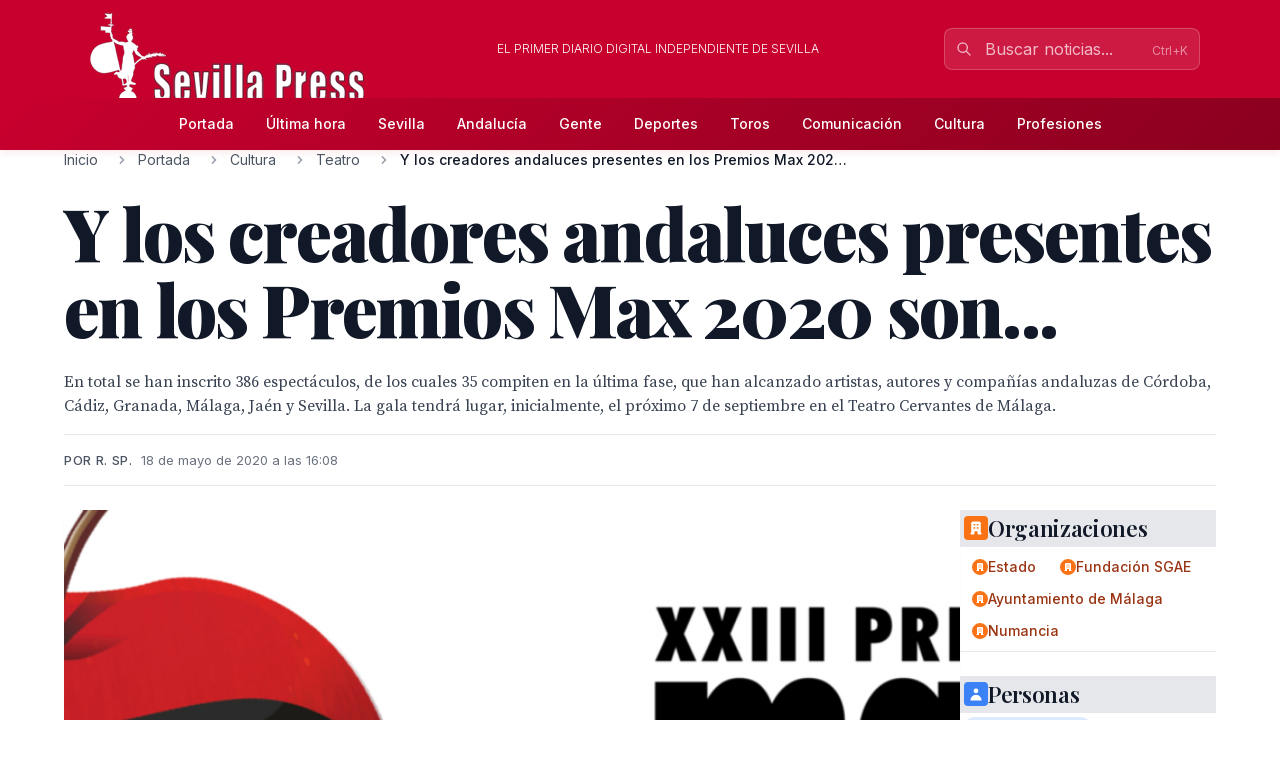

--- FILE ---
content_type: text/html; charset=utf-8
request_url: https://sevillapress.com/story/2020/05/18/rgQV_y-los-creadores-andaluces-presentes-en-los-premios-max-2020-son
body_size: 20273
content:
<!doctype html>
<!-- DEBUG-MULTISITE: domain=sevillapress.com | site_id=1 | site_slug=sevillapress | site_name=SevillaPress | theme=sevillapress -->
<html lang="es" data-theme="sevillapress">
<head>
    <meta charset="UTF-8">
    <meta name="viewport" content="initial-scale=1, maximum-scale=1">
                <title>Y los creadores andaluces presentes en los Premios Max 2020 son... - Teatro - SevillaPress</title>
        <meta http-equiv="Content-Type" content="text/html; charset=utf-8">
        <meta name="description" content="En total se han inscrito 386 espectáculos, de los cuales 35 compiten en la última fase, que han alcanzado artistas, autores y compañías andaluzas de Córdob...">
        
        
        <link rel="icon" type="image/x-icon" href="https://sevillapress.com/favicon.ico">
        
        
                    <link rel="canonical" href="https://sevillapress.com/story/2020/05/18/rgQV_y-los-creadores-andaluces-presentes-en-los-premios-max-2020-son">
                
        
        <meta property="og:title" content="Y los creadores andaluces presentes en los Premios Max 2020 son...">
        <meta property="og:description" content="En total se han inscrito 386 espectáculos, de los cuales 35 compiten en la última fase, que han alcanzado artistas, autores y compañías andaluzas de Córdob...">
        <meta property="og:type" content="article">
        <meta property="og:url" content="https://sevillapress.com/story/2020/05/18/rgQV_y-los-creadores-andaluces-presentes-en-los-premios-max-2020-son">
        <meta property="og:site_name" content="SevillaPress">
        <meta property="og:locale" content="es_ES">
                    <meta property="og:image" content="https://sevillapress.com/thumbs/2020/05/18/wjeRT3ZTnb.jpg">
            <link rel="image_src" href="https://sevillapress.com/thumbs/2020/05/18/wjeRT3ZTnb.jpg">
                
        
        <meta name="twitter:card" content="summary_large_image">
        <meta name="twitter:title" content="Y los creadores andaluces presentes en los Premios Max 2020 son...">
        <meta name="twitter:description" content="En total se han inscrito 386 espectáculos, de los cuales 35 compiten en la última fase, que han alcanzado artistas, autores y compañías andaluzas de Córdob...">
                    <meta name="twitter:image" content="https://sevillapress.com/thumbs/2020/05/18/wjeRT3ZTnb.jpg">
                
        
                    <meta property="article:published_time" content="2020-05-18T14:08:12.000000Z">
                                    <meta property="article:author" content="R. SP.">
                            <meta property="article:section" content="Teatro">
                
        
                    <script type="application/ld+json">
                {"@context":"https://schema.org","@type":"NewsArticle","headline":"Y los creadores andaluces presentes en los Premios Max 2020 son...","description":"En total se han inscrito 386 espectáculos, de los cuales 35 compiten en la última fase, que han alcanzado artistas, autores y compañías andaluzas de Córdob...","url":"https://sevillapress.com/story/2020/05/18/rgQV_y-los-creadores-andaluces-presentes-en-los-premios-max-2020-son","datePublished":"2020-05-18T14:08:12.000000Z","dateModified":null,"author":{"@type":"Person","name":"R. SP."},"publisher":{"@type":"Organization","name":"SevillaPress","url":"https://sevillapress.com"},"image":["https://sevillapress.com/thumbs/2020/05/18/wjeRT3ZTnb.jpg"],"articleSection":"Teatro","inLanguage":"es-ES"}
            </script>
                
        <link rel="preload" as="style" href="https://sevillapress.com/build/assets/app-BF8yHBGx.css" /><link rel="modulepreload" as="script" href="https://sevillapress.com/build/assets/app-KBvKaP7h.js" /><link rel="modulepreload" as="script" href="https://sevillapress.com/build/assets/module.esm-CA9hepYd.js" /><link rel="stylesheet" href="https://sevillapress.com/build/assets/app-BF8yHBGx.css" data-navigate-track="reload" /><script type="module" src="https://sevillapress.com/build/assets/app-KBvKaP7h.js" data-navigate-track="reload"></script>        
        
                <link rel="preload" as="style" href="https://sevillapress.com/build/assets/sevillapress-B9eEPVHF.css" /><link rel="stylesheet" href="https://sevillapress.com/build/assets/sevillapress-B9eEPVHF.css" data-navigate-track="reload" />

        <link rel="preconnect" href="https://fonts.googleapis.com">
        <link rel="preconnect" href="https://fonts.gstatic.com" crossorigin>
        <link href="https://fonts.googleapis.com/css2?family=Inter:wght@300;400;500;600;700&family=Merriweather:ital,wght@0,300;0,400;0,700;0,900;1,300;1,400;1,700&family=Playfair+Display:ital,wght@0,400;0,500;0,600;0,700;0,800;0,900;1,400;1,500;1,600;1,700&family=Source+Serif+Pro:ital,wght@0,300;0,400;0,600;0,700;1,300;1,400;1,600&display=swap" rel="stylesheet">
        <link rel="stylesheet" href="https://maxcdn.bootstrapcdn.com/font-awesome/4.7.0/css/font-awesome.min.css">
        <!-- Livewire Styles --><style >[wire\:loading][wire\:loading], [wire\:loading\.delay][wire\:loading\.delay], [wire\:loading\.inline-block][wire\:loading\.inline-block], [wire\:loading\.inline][wire\:loading\.inline], [wire\:loading\.block][wire\:loading\.block], [wire\:loading\.flex][wire\:loading\.flex], [wire\:loading\.table][wire\:loading\.table], [wire\:loading\.grid][wire\:loading\.grid], [wire\:loading\.inline-flex][wire\:loading\.inline-flex] {display: none;}[wire\:loading\.delay\.none][wire\:loading\.delay\.none], [wire\:loading\.delay\.shortest][wire\:loading\.delay\.shortest], [wire\:loading\.delay\.shorter][wire\:loading\.delay\.shorter], [wire\:loading\.delay\.short][wire\:loading\.delay\.short], [wire\:loading\.delay\.default][wire\:loading\.delay\.default], [wire\:loading\.delay\.long][wire\:loading\.delay\.long], [wire\:loading\.delay\.longer][wire\:loading\.delay\.longer], [wire\:loading\.delay\.longest][wire\:loading\.delay\.longest] {display: none;}[wire\:offline][wire\:offline] {display: none;}[wire\:dirty]:not(textarea):not(input):not(select) {display: none;}:root {--livewire-progress-bar-color: #c8002e;}[x-cloak] {display: none !important;}[wire\:cloak] {display: none !important;}dialog#livewire-error::backdrop {background-color: rgba(0, 0, 0, .6);}</style>
        <meta name="medium" content="news"/>
    <script type="application/ld+json">
    {
        "@context": "https://schema.org",
        "@type": "WebSite",
        "url": "https://sevillapress.com/",
            "potentialAction": {
                "@type": "SearchAction",
                "target": "https://sevillapress.com/search/?term={search_term_string}",
                "query-input": "required name=search_term_string"
            }
        }
</script>

<script type="text/javascript">
    var _gaq = _gaq || [];
    _gaq.push(['_setAccount', 'UA-375316-3']);
    _gaq.push(['_trackPageview']);

    (function () {
        var ga = document.createElement('script');
        ga.type = 'text/javascript';
        ga.async = true;
        ga.src = ('https:' == document.location.protocol ? 'https://ssl' : 'http://www') + '.google-analytics.com/ga.js';
        var s = document.getElementsByTagName('script')[0];
        s.parentNode.insertBefore(ga, s);
    })();
</script>
</head>
<body class="novascms sevillapress">
<header class="main-header">
    <!-- Top Header Bar -->
    <div class="max-w-6xl mx-auto px-4 flex flex-wrap items-center">
        <div class="header--logo">
            <a href="/"><img src="https://sevillapress.com/assets/images/header-sp.gif" alt="SevillaPress"></a>
        </div>
        <div class="header--slogan flex-1 text-center text-xs font-light uppercase text-white px-4">
            El primer diario digital independiente de Sevilla
        </div>

        <div wire:snapshot="{&quot;data&quot;:{&quot;query&quot;:&quot;&quot;,&quot;results&quot;:[[],{&quot;class&quot;:&quot;Illuminate\\Support\\Collection&quot;,&quot;s&quot;:&quot;clctn&quot;}],&quot;showResults&quot;:false,&quot;isOpen&quot;:false},&quot;memo&quot;:{&quot;id&quot;:&quot;zSdQ2H8o7n8sshU12tAZ&quot;,&quot;name&quot;:&quot;frontend.search&quot;,&quot;path&quot;:&quot;story\/2020\/05\/18\/rgQV_y-los-creadores-andaluces-presentes-en-los-premios-max-2020-son&quot;,&quot;method&quot;:&quot;GET&quot;,&quot;release&quot;:&quot;a-a-a&quot;,&quot;children&quot;:[],&quot;scripts&quot;:[],&quot;assets&quot;:[],&quot;errors&quot;:[],&quot;locale&quot;:&quot;es&quot;},&quot;checksum&quot;:&quot;641f27a6c3417cfcc119e2045e47bec8b8e8725e41cd76282aa0c697b080cf22&quot;}" wire:effects="{&quot;partials&quot;:[]}" wire:id="zSdQ2H8o7n8sshU12tAZ" class="search-component">
<!-- Desktop Search -->
<div class="header--search hidden md:block relative" x-data="{ focused: false }">
    <div class="relative">
        <input 
            type="text" 
            placeholder="Buscar noticias..." 
            class="w-64 px-4 py-2 pl-10 pr-10 bg-white/10 border border-white/20 rounded-lg text-white placeholder-white/70 focus:outline-none focus:ring-2 focus:ring-white/30 focus:border-white/40 focus:bg-white/20 transition-all duration-200"
            wire:model.live.debounce.300ms="query"
            wire:keydown.escape="clearSearch"
            wire:keydown.enter="submitSearch"
            @focus="focused = true"
            @blur="setTimeout(() => focused = false, 200)"
            autocomplete="off"
        >
        <div class="absolute inset-y-0 left-0 pl-3 flex items-center pointer-events-none">
            <svg class="w-4 h-4 text-white/70" fill="none" stroke="currentColor" viewBox="0 0 24 24">
                <path stroke-linecap="round" stroke-linejoin="round" stroke-width="2" d="M21 21l-6-6m2-5a7 7 0 11-14 0 7 7 0 0114 0z"></path>
            </svg>
        </div>
        
        <!--[if BLOCK]><![endif]--><!--[if ENDBLOCK]><![endif]-->    </div>

    <!-- Desktop Search Results -->
    <!--[if BLOCK]><![endif]--><!--[if ENDBLOCK]><![endif]--></div>

<!-- Mobile Search Button -->
<div class="header--search md:hidden">
    <button 
        wire:click="openSearch"
        class="p-2 text-white hover:text-splight transition-colors">
        <svg class="w-5 h-5" fill="none" stroke="currentColor" viewBox="0 0 24 24">
            <path stroke-linecap="round" stroke-linejoin="round" stroke-width="2" d="M21 21l-6-6m2-5a7 7 0 11-14 0 7 7 0 0114 0z"></path>
        </svg>
    </button>
</div>

<!-- Mobile Search Modal -->
<!--[if BLOCK]><![endif]--><!--[if ENDBLOCK]><![endif]--></div>    </div>
    
    <!-- Navigation Bar -->
    <div class="header--secondary">
        <nav class="max-w-6xl mx-auto px-4 relative">
            <!-- Desktop Menu -->
            <div class="hidden md:flex justify-center items-center py-2">
                                    <a class="text-sm py-2 px-4 text-white hover:text-splight transition-colors font-medium"
                       href="/">
                        Portada
                    </a>
                                    <a class="text-sm py-2 px-4 text-white hover:text-splight transition-colors font-medium"
                       href="/ultimahora/index.html">
                        Última hora
                    </a>
                                    <a class="text-sm py-2 px-4 text-white hover:text-splight transition-colors font-medium"
                       href="/seccion/sevilla/177.html">
                        Sevilla
                    </a>
                                    <a class="text-sm py-2 px-4 text-white hover:text-splight transition-colors font-medium"
                       href="/seccion/andalucia/178.html">
                        Andalucía
                    </a>
                                    <a class="text-sm py-2 px-4 text-white hover:text-splight transition-colors font-medium"
                       href="/seccion/famosos/180.html">
                        Gente
                    </a>
                                    <a class="text-sm py-2 px-4 text-white hover:text-splight transition-colors font-medium"
                       href="/seccion/deportes/171.html">
                        Deportes
                    </a>
                                    <a class="text-sm py-2 px-4 text-white hover:text-splight transition-colors font-medium"
                       href="/seccion/toros/114.html">
                        Toros
                    </a>
                                    <a class="text-sm py-2 px-4 text-white hover:text-splight transition-colors font-medium"
                       href="/seccion/medios/174.html">
                        Comunicación
                    </a>
                                    <a class="text-sm py-2 px-4 text-white hover:text-splight transition-colors font-medium"
                       href="/seccion/cultura/172.html">
                        Cultura
                    </a>
                                    <a class="text-sm py-2 px-4 text-white hover:text-splight transition-colors font-medium"
                       href="/seccion/profesiones/182.html">
                        Profesiones
                    </a>
                            </div>
            
            <!-- Mobile Menu Button -->
            <div class="md:hidden flex justify-between items-center py-2">
                <span class="text-white font-medium">Menú</span>
                <button id="mobile-menu-toggle" class="text-white hover:text-splight transition-colors p-2">
                    <svg id="menu-icon" class="w-6 h-6" fill="none" stroke="currentColor" viewBox="0 0 24 24">
                        <path stroke-linecap="round" stroke-linejoin="round" stroke-width="2" d="M4 6h16M4 12h16M4 18h16"></path>
                    </svg>
                    <svg id="close-icon" class="w-6 h-6 hidden" fill="none" stroke="currentColor" viewBox="0 0 24 24">
                        <path stroke-linecap="round" stroke-linejoin="round" stroke-width="2" d="M6 18L18 6M6 6l12 12"></path>
                    </svg>
                </button>
            </div>
            
            <!-- Mobile Menu -->
            <div id="mobile-menu" class="md:hidden absolute top-full left-0 right-0 bg-spdark shadow-lg z-50 hidden">
                <div class="px-4 py-2 space-y-1">
                                            <a class="block py-3 px-4 text-white hover:bg-sp hover:text-white transition-colors font-medium border-b border-sp/20 last:border-b-0"
                           href="/">
                            Portada
                        </a>
                                            <a class="block py-3 px-4 text-white hover:bg-sp hover:text-white transition-colors font-medium border-b border-sp/20 last:border-b-0"
                           href="/ultimahora/index.html">
                            Última hora
                        </a>
                                            <a class="block py-3 px-4 text-white hover:bg-sp hover:text-white transition-colors font-medium border-b border-sp/20 last:border-b-0"
                           href="/seccion/sevilla/177.html">
                            Sevilla
                        </a>
                                            <a class="block py-3 px-4 text-white hover:bg-sp hover:text-white transition-colors font-medium border-b border-sp/20 last:border-b-0"
                           href="/seccion/andalucia/178.html">
                            Andalucía
                        </a>
                                            <a class="block py-3 px-4 text-white hover:bg-sp hover:text-white transition-colors font-medium border-b border-sp/20 last:border-b-0"
                           href="/seccion/famosos/180.html">
                            Gente
                        </a>
                                            <a class="block py-3 px-4 text-white hover:bg-sp hover:text-white transition-colors font-medium border-b border-sp/20 last:border-b-0"
                           href="/seccion/deportes/171.html">
                            Deportes
                        </a>
                                            <a class="block py-3 px-4 text-white hover:bg-sp hover:text-white transition-colors font-medium border-b border-sp/20 last:border-b-0"
                           href="/seccion/toros/114.html">
                            Toros
                        </a>
                                            <a class="block py-3 px-4 text-white hover:bg-sp hover:text-white transition-colors font-medium border-b border-sp/20 last:border-b-0"
                           href="/seccion/medios/174.html">
                            Comunicación
                        </a>
                                            <a class="block py-3 px-4 text-white hover:bg-sp hover:text-white transition-colors font-medium border-b border-sp/20 last:border-b-0"
                           href="/seccion/cultura/172.html">
                            Cultura
                        </a>
                                            <a class="block py-3 px-4 text-white hover:bg-sp hover:text-white transition-colors font-medium border-b border-sp/20 last:border-b-0"
                           href="/seccion/profesiones/182.html">
                            Profesiones
                        </a>
                                    </div>
            </div>
        </nav>
    </div>
</header><div class="main-body max-w-6xl mx-auto p-2 md:p-0 ">
        <div class="news-layout">
        <!-- Breadcrumb Navigation -->
                
        <nav class="breadcrumb mb-6" aria-label="Navegación de migas de pan">
    <ol class="flex items-center space-x-2 font-sans text-sm text-gray-600">
                    <li class="flex items-center">
                                
                                    <!-- Clickable breadcrumb link -->
                    <a href="/" 
                       class="text-gray-600 hover:text-sp transition-colors duration-200 truncate max-w-xs"
                       title="Inicio">
                        Inicio
                    </a>
                            </li>
                    <li class="flex items-center">
                                    <svg class="w-4 h-4 mx-2 text-gray-400" fill="currentColor" viewBox="0 0 20 20">
                        <path fill-rule="evenodd" d="M7.293 14.707a1 1 0 010-1.414L10.586 10 7.293 6.707a1 1 0 011.414-1.414l4 4a1 1 0 010 1.414l-4 4a1 1 0 01-1.414 0z" clip-rule="evenodd"></path>
                    </svg>
                                
                                    <!-- Clickable breadcrumb link -->
                    <a href="/seccion/portada/1.html" 
                       class="text-gray-600 hover:text-sp transition-colors duration-200 truncate max-w-xs"
                       title="Portada">
                        Portada
                    </a>
                            </li>
                    <li class="flex items-center">
                                    <svg class="w-4 h-4 mx-2 text-gray-400" fill="currentColor" viewBox="0 0 20 20">
                        <path fill-rule="evenodd" d="M7.293 14.707a1 1 0 010-1.414L10.586 10 7.293 6.707a1 1 0 011.414-1.414l4 4a1 1 0 010 1.414l-4 4a1 1 0 01-1.414 0z" clip-rule="evenodd"></path>
                    </svg>
                                
                                    <!-- Clickable breadcrumb link -->
                    <a href="/seccion/cultura/172.html" 
                       class="text-gray-600 hover:text-sp transition-colors duration-200 truncate max-w-xs"
                       title="Cultura">
                        Cultura
                    </a>
                            </li>
                    <li class="flex items-center">
                                    <svg class="w-4 h-4 mx-2 text-gray-400" fill="currentColor" viewBox="0 0 20 20">
                        <path fill-rule="evenodd" d="M7.293 14.707a1 1 0 010-1.414L10.586 10 7.293 6.707a1 1 0 011.414-1.414l4 4a1 1 0 010 1.414l-4 4a1 1 0 01-1.414 0z" clip-rule="evenodd"></path>
                    </svg>
                                
                                    <!-- Clickable breadcrumb link -->
                    <a href="/seccion/teatro/193.html" 
                       class="text-gray-600 hover:text-sp transition-colors duration-200 truncate max-w-xs"
                       title="Teatro">
                        Teatro
                    </a>
                            </li>
                    <li class="flex items-center">
                                    <svg class="w-4 h-4 mx-2 text-gray-400" fill="currentColor" viewBox="0 0 20 20">
                        <path fill-rule="evenodd" d="M7.293 14.707a1 1 0 010-1.414L10.586 10 7.293 6.707a1 1 0 011.414-1.414l4 4a1 1 0 010 1.414l-4 4a1 1 0 01-1.414 0z" clip-rule="evenodd"></path>
                    </svg>
                                
                                    <!-- Current page - no link -->
                    <span class="font-medium text-gray-900 truncate max-w-xs md:max-w-md" aria-current="page" title="Y los creadores andaluces presentes en los Premios Max 2020 son...">
                        Y los creadores andaluces presentes en los Premios Max 2020...
                    </span>
                            </li>
            </ol>
</nav>
        
        <article class="featured-story">
            <!-- Article Header -->
            <header class="article-header mb-6">
                
                <h1 class="headline-primary font-headline text-headline-lg md:text-headline-xl lg:text-headline-2xl text-gray-900 mb-6 leading-tight">
                    Y los creadores andaluces presentes en los Premios Max 2020 son...
                </h1>
                
                                    <p class="abstract font-body text-abstract-lg leading-relaxed text-gray-700 mb-6 font-medium">
                        En total se han inscrito 386 espectáculos, de los cuales 35 compiten en la última fase, que han alcanzado artistas, autores y compañías andaluzas de Córdoba, Cádiz, Granada, Málaga, Jaén y Sevilla. La gala tendrá lugar, inicialmente, el próximo 7 de septiembre en el Teatro Cervantes de Málaga. 
                    </p>
                                
                <div class="article-meta-header">
                                            <div class="byline">
                            Por R. SP.
                        </div>
                                        <time class="article-meta" datetime="2020-05-18T14:08:12.000000Z">
                        18 de mayo de 2020 a las 16:08
                    </time>
                </div>
            </header>

            <!-- Article Body -->
            <div class="flex flex-wrap gap-8">
                <div class="flex-1 min-w-0">
                    <div class="story--content">
                                                    <figure class="main-image mb-6">
                                <img src="/thumbs/2020/05/18/wjeRT3ZTnb.jpg" 
                                     alt="XXIII Premios MAX de las Artes Escénicas. Málaga, 7 de septiembre de 2020. Teatro Cervantes."
                                     class="w-full h-auto rounded-lg shadow-sm">
                                                                    <figcaption class="caption mt-3">
                                        XXIII Premios MAX de las Artes Escénicas. Málaga, 7 de septiembre de 2020. Teatro Cervantes.
                                    </figcaption>
                                                                                            </figure>
                                                
                        <div class="article-body">
                            <p>El comité organizador de los <a href="https://master4.teenvio.com/v4/public/estadisticas/link/prensasgae/12297/7/3296/2c56321337a5d6ea1dc5d81035e897eb/"><strong>Premios Max de las Artes Escénicas</strong></a> dieron a conocer a mitad de mayo y mediante un comunicado los <strong> finalistas de las 19 categorías a concurso</strong> de la XXIII edición de estos galardones organizados por la Fundación SGAE, con el propósito de reconocer el talento de los profesionales del Teatro y la Danza de nuestro país, y la promoción de los espectáculos de la temporada. Este año se confirma la presencia de creadores, coreógrafas y profesionales andaluces de diversas disciplinas y de la mayoría de provincias andaluzas, un gesto casi sin precedente. Así, Olga Pericet está nominada en Espectáculo e Intérprete femenina de danza por 'Un cuerpo infinito'; 'A chorus line', de Teatro del Soho, en Espectáculo musical o lírico; La Maquiné en Espectáculo para público infantil o familiar, Diseño de vestuario y Diseño de iluminación por 'Acróbata y Arlequín'; Elena Carrascal SLU con 'Cortejo' y Las niñas de Cádiz con 'El viento es salvaje' en Espectáculo revelación; el autor Paco Gámez en Autoría revelación por 'Inquilino (Numancia 9, 2º A)'; Luis Miguel Cobo por 'Play' en Composición musical para espectáculo escénico; Mario Bermúdez por 'Anhelo' a Mejor coreografía y a Mejor intérprete masculino de danza, junto a Marco Flores por 'Origen'; y Palomar Calderón, que compite junto a Pericet en la categoría de Intérprete femenina de danza por 'Cortejo'.</p>
<p>La reunión del jurado tuvo lugar el día 30 de abril de 2020 vía telemática. De los 386 espectáculos inscritos en esta edición, 159 resultaron candidatos, de los cuales 35 espectáculos han llegado a la última fase, congregando un total de 60 finalistas.</p>
<p>Los ganadores de la XXIII edición de los Premios Max de las Artes Escénicas se darán a conocer en la gala que, inicialmente, se celebrará el próximo <strong> 7 de septiembre en el Teatro Cervantes de Málaga</strong>. Además de las 19 candidaturas a concurso se conceden 3 premios especiales: el <strong> Premio Max de Honor</strong>, que distinguirá la trayectoria de una persona por su aportación, entrega y defensa de las Artes Escénicas, el <strong> Premio Max Aficionado o de Carácter Social</strong>, que engloba proyectos a favor de la integración y la proyección social y a compañías aficionadas con una sobresaliente contribución a las Artes Escénicas, y el <strong> Premio Max del Público</strong>, que se concederá al espectáculo que obtenga mayor número de votos del público a través de la aplicación online <strong> #VotaMax</strong>, abierta hasta el próximo 20 de mayo. Este año, los Premios Max cuentan con la colaboración del Ayuntamiento de Málaga.</p>
<p>En los últimos años, los Premios Max de las Artes Escénicas se han consolidado como los referentes del sector, alcanzando cada vez un mayor número de seguidores y despertando el interés de compañías de todo tipo y de todo el territorio nacional. En su última edición, celebrada el 20 de mayo de 2019 en el Teatro Calderón de Valladolid, concurrieron alrededor de 3.000 profesionales y se inscribieron 359 espectáculos.</p>
<p>Organizados por la Fundación SGAE desde 1998, los Premios Max, cuyo galardón está diseñado por el poeta y artista plástico Joan Brossa (Barcelona-1919/1999), impulsor de uno de los colectivos renovadores del arte español de posguerra, se han consolidado a lo largo de estos años como el reconocimiento más amplio en el ámbito de las Artes Escénicas en el Estado español.</p>
<p>El comité organizador de la XXIII edición de los Premios Max de las Artes Escénicas está compuesto por profesionales de reconocido prestigio del campo de las Artes Escénicas. En esta edición, el comité está integrado por el dramaturgo y director Juan Luis Mira, director institucional de Artes Escénicas de la Fundación SGAE; Óscar Castaño ‘Garbitxu’, dramaturgo, director y presidente del Comité Territorial de SGAE en Euskadi; Paloma Pedrero, dramaturga y directora; los miembros del Colegio de Gran Derecho de la SGAE Eduardo Galán, dramaturgo y productor, así como la dramaturga y directora Yolanda García Serrano; el dramaturgo y director Alfonso Zurro y el coreógrafo y bailarín Daniel Doña.</p>
                        </div>
                    </div>

                                    </div>

        <div class="w-full md:w-64">
            <div class="promos-external w-2/3 mx-auto md:w-full">
                <div class="advertising-block">
    <!-- Advertising content would go here -->
</div>            </div>

            <div class="entities-container">
            <div class="entity-type-section mb-6">
                        
            <!-- Entity Type Header -->
            <div class="entity-list-title mb-4">
                <h3 class="font-headline text-headline-xs text-gray-900 flex items-center gap-2">
                    <!-- Entity Type Icon -->
                    <span class="inline-flex items-center justify-center w-6 h-6 rounded text-white" style="background-color: #F97316">
                                                        <svg class="w-4 h-4" fill="currentColor" viewBox="0 0 20 20">
                                    <path fill-rule="evenodd" d="M4 4a2 2 0 012-2h8a2 2 0 012 2v12a1 1 0 110 2h-3a1 1 0 01-1-1v-2a1 1 0 00-1-1H9a1 1 0 00-1 1v2a1 1 0 01-1 1H4a1 1 0 110-2V4zm3 1h2v2H7V5zm2 4H7v2h2V9zm2-4h2v2h-2V5zm2 4h-2v2h2V9z" clip-rule="evenodd"></path>
                                </svg>
                                                    </span>
                    Organizaciones
                </h3>
            </div>
            
            <!-- Entity List -->
            <div class="entity-list flex flex-wrap gap-2">
                                    <a class="entity-badge inline-flex items-center gap-1.5 px-3 py-1.5 rounded-full text-sm font-medium transition-all duration-200 hover:shadow-md bg-orange-100 text-orange-800"
                       href="/news-about/ORGANIZATION/estado">
                        <!-- Mini entity icon -->
                        <span class="inline-flex items-center justify-center w-4 h-4 rounded-full text-white" style="background-color: #F97316">
                                                                <svg class="w-2.5 h-2.5" fill="currentColor" viewBox="0 0 20 20">
                                        <path fill-rule="evenodd" d="M4 4a2 2 0 012-2h8a2 2 0 012 2v12a1 1 0 110 2h-3a1 1 0 01-1-1v-2a1 1 0 00-1-1H9a1 1 0 00-1 1v2a1 1 0 01-1 1H4a1 1 0 110-2V4zm3 1h2v2H7V5zm2 4H7v2h2V9zm2-4h2v2h-2V5zm2 4h-2v2h2V9z" clip-rule="evenodd"></path>
                                    </svg>
                                                            </span>
                        <span class="truncate">Estado</span>
                    </a>
                                    <a class="entity-badge inline-flex items-center gap-1.5 px-3 py-1.5 rounded-full text-sm font-medium transition-all duration-200 hover:shadow-md bg-orange-100 text-orange-800"
                       href="/news-about/ORGANIZATION/fundacion-sgae">
                        <!-- Mini entity icon -->
                        <span class="inline-flex items-center justify-center w-4 h-4 rounded-full text-white" style="background-color: #F97316">
                                                                <svg class="w-2.5 h-2.5" fill="currentColor" viewBox="0 0 20 20">
                                        <path fill-rule="evenodd" d="M4 4a2 2 0 012-2h8a2 2 0 012 2v12a1 1 0 110 2h-3a1 1 0 01-1-1v-2a1 1 0 00-1-1H9a1 1 0 00-1 1v2a1 1 0 01-1 1H4a1 1 0 110-2V4zm3 1h2v2H7V5zm2 4H7v2h2V9zm2-4h2v2h-2V5zm2 4h-2v2h2V9z" clip-rule="evenodd"></path>
                                    </svg>
                                                            </span>
                        <span class="truncate">Fundación SGAE</span>
                    </a>
                                    <a class="entity-badge inline-flex items-center gap-1.5 px-3 py-1.5 rounded-full text-sm font-medium transition-all duration-200 hover:shadow-md bg-orange-100 text-orange-800"
                       href="/news-about/ORGANIZATION/ayuntamiento-de-malaga">
                        <!-- Mini entity icon -->
                        <span class="inline-flex items-center justify-center w-4 h-4 rounded-full text-white" style="background-color: #F97316">
                                                                <svg class="w-2.5 h-2.5" fill="currentColor" viewBox="0 0 20 20">
                                        <path fill-rule="evenodd" d="M4 4a2 2 0 012-2h8a2 2 0 012 2v12a1 1 0 110 2h-3a1 1 0 01-1-1v-2a1 1 0 00-1-1H9a1 1 0 00-1 1v2a1 1 0 01-1 1H4a1 1 0 110-2V4zm3 1h2v2H7V5zm2 4H7v2h2V9zm2-4h2v2h-2V5zm2 4h-2v2h2V9z" clip-rule="evenodd"></path>
                                    </svg>
                                                            </span>
                        <span class="truncate">Ayuntamiento de Málaga</span>
                    </a>
                                    <a class="entity-badge inline-flex items-center gap-1.5 px-3 py-1.5 rounded-full text-sm font-medium transition-all duration-200 hover:shadow-md bg-orange-100 text-orange-800"
                       href="/news-about/ORGANIZATION/numancia">
                        <!-- Mini entity icon -->
                        <span class="inline-flex items-center justify-center w-4 h-4 rounded-full text-white" style="background-color: #F97316">
                                                                <svg class="w-2.5 h-2.5" fill="currentColor" viewBox="0 0 20 20">
                                        <path fill-rule="evenodd" d="M4 4a2 2 0 012-2h8a2 2 0 012 2v12a1 1 0 110 2h-3a1 1 0 01-1-1v-2a1 1 0 00-1-1H9a1 1 0 00-1 1v2a1 1 0 01-1 1H4a1 1 0 110-2V4zm3 1h2v2H7V5zm2 4H7v2h2V9zm2-4h2v2h-2V5zm2 4h-2v2h2V9z" clip-rule="evenodd"></path>
                                    </svg>
                                                            </span>
                        <span class="truncate">Numancia</span>
                    </a>
                            </div>
        </div>
            <div class="entity-type-section mb-6">
                        
            <!-- Entity Type Header -->
            <div class="entity-list-title mb-4">
                <h3 class="font-headline text-headline-xs text-gray-900 flex items-center gap-2">
                    <!-- Entity Type Icon -->
                    <span class="inline-flex items-center justify-center w-6 h-6 rounded text-white" style="background-color: #3B82F6">
                                                        <svg class="w-4 h-4" fill="currentColor" viewBox="0 0 20 20">
                                    <path fill-rule="evenodd" d="M10 9a3 3 0 100-6 3 3 0 000 6zm-7 9a7 7 0 1114 0H3z" clip-rule="evenodd"></path>
                                </svg>
                                                    </span>
                    Personas
                </h3>
            </div>
            
            <!-- Entity List -->
            <div class="entity-list flex flex-wrap gap-2">
                                    <a class="entity-badge inline-flex items-center gap-1.5 px-3 py-1.5 rounded-full text-sm font-medium transition-all duration-200 hover:shadow-md bg-blue-100 text-blue-800"
                       href="/news-about/PERSON/alfonso-zurro">
                        <!-- Mini entity icon -->
                        <span class="inline-flex items-center justify-center w-4 h-4 rounded-full text-white" style="background-color: #3B82F6">
                                                                <svg class="w-2.5 h-2.5" fill="currentColor" viewBox="0 0 20 20">
                                        <path fill-rule="evenodd" d="M10 9a3 3 0 100-6 3 3 0 000 6zm-7 9a7 7 0 1114 0H3z" clip-rule="evenodd"></path>
                                    </svg>
                                                            </span>
                        <span class="truncate">Alfonso Zurro</span>
                    </a>
                            </div>
        </div>
    </div>
        </div>
    </div>
    <section class="news-layout stories-grid" itemscope itemtype="http://schema.org/NewsSection">
    <div class="grid grid-cols-1 lg:grid-cols-3 gap-8">
        <!-- Main Stories Section -->
        <main class="lg:col-span-2">
                            <div class="story-block grid grid-cols-1 md:grid-cols-3 gap-6 section-divider last:border-b-0">
                                                                        <!-- Featured Story -->
                            <div class="md:col-span-3 featured-story">
                                <article class="story-teaser big-story border-b border-gray-200 mb-6 pb-6" 
         itemscope itemtype="http://schema.org/NewsArticle">
    <a href="/story/2025/12/01/joKD_grandes-figuras-de-la-cultura-dialogan-en-el-maestranza" class="block hover:opacity-90 transition-opacity">
        <div class="grid grid-cols-1 md:grid-cols-3 gap-6">
            <div class="md:col-span-2 order-2 md:order-1">
                <header class="story-header">
                                            <div class="story-category-wrapper mb-3">
                            <span class="story-category" itemprop="articleSection">
                                Teatro
                            </span>
                        </div>
                                        
                    <h2 class="headline font-headline text-headline-md md:text-headline-lg leading-tight text-gray-900 mb-4 hover:text-sp transition-colors" 
                        itemprop="headline">
                        Grandes figuras de la cultura dialogan en el Maestranza
                    </h2>
                </header>
                
                                    <p class="abstract font-body text-base leading-normal text-gray-700 mb-4" 
                       itemprop="description">
                        
El Teatro lanza un ambicioso proyecto digital para acercar la cultura a nuevos públicos
                    </p>
                                
                <div class="story-meta font-sans text-meta text-gray-500 space-x-2">
                                            <span class="author font-medium" itemprop="author" itemscope itemtype="http://schema.org/Person">
                            <span itemprop="name">Maestranza</span>
                        </span>
                        <span>•</span>
                                        <time class="published-date" 
                          datetime="2025-12-01T22:04:18.000000Z"
                          itemprop="datePublished">
                        hace 1 mes
                    </time>
                </div>
            </div>

            <div class="order-1 md:order-2">
                                    <figure class="story-image" itemprop="image" itemscope itemtype="http://schema.org/ImageObject">
                        <img src="/thumbs/2025/12/01/w3VaTNOSvR.jpg" alt="Grandes figuras de la cultura dialogan en el Maestranza" class="w-full h-auto">
                        <meta itemprop="url" content="/thumbs/2025/12/01/w3VaTNOSvR.jpg">
                        <meta itemprop="width" content="930">
                        <meta itemprop="height" content="979">
                    </figure>
                            </div>
        </div>
    </a>
    
    <meta itemprop="url" content="/story/2025/12/01/joKD_grandes-figuras-de-la-cultura-dialogan-en-el-maestranza">
    <meta itemprop="dateModified" content="2025-12-01T22:04:18.000000Z">
</article>                            </div>
                                                                                                                                    <div class="md:col-start-1">
                                        <article class="story-teaser tail-story border-b border-gray-200 mb-4 pb-4" 
         itemscope itemtype="http://schema.org/NewsArticle">
    <header class="story-header">
                    <div class="mb-2">
                <span class="story-category" itemprop="articleSection">
                    Teatro
                </span>
            </div>
                
        <h3 class="headline font-headline text-headline-xs leading-tight mb-3">
            <a href="/story/2025/10/17/xKZA_la-orchestre-des-champs-elysees-inaugura-el-ciclo-gran-seleccion-del-teatro-de" 
               class="text-gray-900 hover:text-sp transition-colors" 
               itemprop="headline">
                La Orchestre des Champs-Élysées inaugura el ciclo Gran Selección del Teatro de la Maestranza con un programa dedicado a Beethoven
            </a>
        </h3>
    </header>
    
            <p class="abstract font-body text-sm leading-normal text-gray-700 mb-3" 
           itemprop="description">
            El próximo lunes 20 de octubre, el Teatro de la Maestranza dará inicio a su ciclo Gran Selección con la...
        </p>
        
    <div class="story-meta font-sans text-meta text-gray-500 space-x-2">
                    <span class="author font-medium" itemprop="author" itemscope itemtype="http://schema.org/Person">
                <span itemprop="name">Teatro Maestranza</span>
            </span>
            <span>•</span>
                <time class="published-date" 
              datetime="2025-10-17T21:56:13.000000Z"
              itemprop="datePublished">
            hace 3 meses
        </time>
    </div>
    
    <meta itemprop="url" content="/story/2025/10/17/xKZA_la-orchestre-des-champs-elysees-inaugura-el-ciclo-gran-seleccion-del-teatro-de">
    <meta itemprop="dateModified" content="2025-10-17T21:56:13.000000Z">
</article>                                    </div>
                                                                                                                                                                        <div class="md:row-span-2 md:col-start-2">
                                        <article class="story-teaser vertical-story mb-4 pb-4" 
         itemscope itemtype="http://schema.org/NewsArticle">
            <figure class="story-image mb-3" itemprop="image" itemscope itemtype="http://schema.org/ImageObject">
            <img src="/thumbs/2025/10/05/YQqec6rsb5.jpg" alt="“Florence Foster” se despide esta noche de La Fundición tras llenar casi por completo sus últimas funciones" class="w-full h-auto">
            <meta itemprop="url" content="/thumbs/2025/10/05/YQqec6rsb5.jpg">
            <meta itemprop="width" content="1200">
            <meta itemprop="height" content="1600">
        </figure>
    
    <header class="story-header">
                    <div class="mb-2">
                <span class="story-category" itemprop="articleSection">
                    Teatro
                </span>
            </div>
                
        <h3 class="headline font-headline text-headline-xs md:text-headline-sm leading-tight mb-3">
            <a href="/story/2025/10/05/dmgv_florence-foster-se-despide-esta-noche-de-la-fundicion-tras-llenar-casi" 
               class="text-gray-900 hover:text-sp transition-colors" 
               itemprop="headline">
                “Florence Foster” se despide esta noche de La Fundición tras llenar casi por completo sus últimas funciones
            </a>
        </h3>
    </header>
    
            <p class="abstract font-body text-sm leading-normal text-gray-700 mb-3" 
           itemprop="description">
            Esta noche, la Sala La Fundición acoge la última representación de “Florence Foster”, una comedia musical que ha conquistado al público sevillano durante su breve...
        </p>
        
    <div class="story-meta font-sans text-meta text-gray-500 space-x-2">
                    <span class="author font-medium" itemprop="author" itemscope itemtype="http://schema.org/Person">
                <span itemprop="name">Marta O´rourke</span>
            </span>
            <span>•</span>
                <time class="published-date" 
              datetime="2025-10-05T18:26:39.000000Z"
              itemprop="datePublished">
            hace 3 meses
        </time>
    </div>
    
    <meta itemprop="url" content="/story/2025/10/05/dmgv_florence-foster-se-despide-esta-noche-de-la-fundicion-tras-llenar-casi">
    <meta itemprop="dateModified" content="2025-10-05T18:26:39.000000Z">
</article>                                    </div>
                                                                                                                                                                        <div class="md:row-span-2 md:col-start-3">
                                        <article class="story-teaser vertical-story mb-4 pb-4" 
         itemscope itemtype="http://schema.org/NewsArticle">
            <figure class="story-image mb-3" itemprop="image" itemscope itemtype="http://schema.org/ImageObject">
            <img src="/thumbs/2025/09/29/ljGxtE6Tp1.jpg" alt="Sevilla se prepara para la Noche en Blanco de este viernes 3 de octubre." class="w-full h-auto">
            <meta itemprop="url" content="/thumbs/2025/09/29/ljGxtE6Tp1.jpg">
            <meta itemprop="width" content="1170">
            <meta itemprop="height" content="1547">
        </figure>
    
    <header class="story-header">
                    <div class="mb-2">
                <span class="story-category" itemprop="articleSection">
                    Teatro
                </span>
            </div>
                
        <h3 class="headline font-headline text-headline-xs md:text-headline-sm leading-tight mb-3">
            <a href="/story/2025/09/29/GVQo_sevilla-se-prepara-para-la-noche-en-blanco-de-este-viernes-3" 
               class="text-gray-900 hover:text-sp transition-colors" 
               itemprop="headline">
                Sevilla se prepara para la Noche en Blanco de este viernes 3 de octubre.
            </a>
        </h3>
    </header>
    
            <p class="abstract font-body text-sm leading-normal text-gray-700 mb-3" 
           itemprop="description">
            Este año, bajo el lema “Haz que la noche florezca”, la XII edición propone una gran variedad en su programación. Organizado por la asociación Sevilla...
        </p>
        
    <div class="story-meta font-sans text-meta text-gray-500 space-x-2">
                    <span class="author font-medium" itemprop="author" itemscope itemtype="http://schema.org/Person">
                <span itemprop="name">Marta O´rourke</span>
            </span>
            <span>•</span>
                <time class="published-date" 
              datetime="2025-09-29T20:43:53.000000Z"
              itemprop="datePublished">
            hace 3 meses
        </time>
    </div>
    
    <meta itemprop="url" content="/story/2025/09/29/GVQo_sevilla-se-prepara-para-la-noche-en-blanco-de-este-viernes-3">
    <meta itemprop="dateModified" content="2025-09-29T20:43:53.000000Z">
</article>                                    </div>
                                                                                                                                                                        <div class="md:col-start-1">
                                        <article class="story-teaser tail-story border-b border-gray-200 mb-4 pb-4" 
         itemscope itemtype="http://schema.org/NewsArticle">
    <header class="story-header">
                    <div class="mb-2">
                <span class="story-category" itemprop="articleSection">
                    Teatro
                </span>
            </div>
                
        <h3 class="headline font-headline text-headline-xs leading-tight mb-3">
            <a href="/story/2025/09/29/WnQl_la-obra-florence-foster-llega-esta-semana-al-teatro-la-fundicion" 
               class="text-gray-900 hover:text-sp transition-colors" 
               itemprop="headline">
                La obra “Florence Foster” llega esta semana al Teatro La Fundición.
            </a>
        </h3>
    </header>
    
            <p class="abstract font-body text-sm leading-normal text-gray-700 mb-3" 
           itemprop="description">
            Protagonizada por Amada Santos y Ana Ifegnia, esta comedia musical ambientada en Nueva York nos cuenta la historia de Florence...
        </p>
        
    <div class="story-meta font-sans text-meta text-gray-500 space-x-2">
                    <span class="author font-medium" itemprop="author" itemscope itemtype="http://schema.org/Person">
                <span itemprop="name">Marta O´rourke</span>
            </span>
            <span>•</span>
                <time class="published-date" 
              datetime="2025-09-29T20:29:18.000000Z"
              itemprop="datePublished">
            hace 3 meses
        </time>
    </div>
    
    <meta itemprop="url" content="/story/2025/09/29/WnQl_la-obra-florence-foster-llega-esta-semana-al-teatro-la-fundicion">
    <meta itemprop="dateModified" content="2025-09-29T20:29:18.000000Z">
</article>                                    </div>
                                                                                                </div>
                            <div class="story-block grid grid-cols-1 md:grid-cols-3 gap-6 section-divider last:border-b-0">
                                                                        <!-- Featured Story -->
                            <div class="md:col-span-3 featured-story">
                                <article class="story-teaser big-story border-b border-gray-200 mb-6 pb-6" 
         itemscope itemtype="http://schema.org/NewsArticle">
    <a href="/story/2025/09/27/dmov_viento-sur-teatro-transforma-su-sala-para-la-obra-una-historia-mas" class="block hover:opacity-90 transition-opacity">
        <div class="grid grid-cols-1 md:grid-cols-3 gap-6">
            <div class="md:col-span-2 order-2 md:order-1">
                <header class="story-header">
                                            <div class="story-category-wrapper mb-3">
                            <span class="story-category" itemprop="articleSection">
                                Teatro
                            </span>
                        </div>
                                        
                    <h2 class="headline font-headline text-headline-md md:text-headline-lg leading-tight text-gray-900 mb-4 hover:text-sp transition-colors" 
                        itemprop="headline">
                        Viento Sur Teatro transforma su sala para la obra “Una historia más de amor”
                    </h2>
                </header>
                
                                    <p class="abstract font-body text-base leading-normal text-gray-700 mb-4" 
                       itemprop="description">
                        El espectáculo se estrenó el pasado viernes 26 de septiembre a las 20:30 en Viento Sur Teatro. Al llegar a la sala, llama la atención la distribución; los actores optaron por romper la cuarta pared...
                    </p>
                                
                <div class="story-meta font-sans text-meta text-gray-500 space-x-2">
                                            <span class="author font-medium" itemprop="author" itemscope itemtype="http://schema.org/Person">
                            <span itemprop="name">Marta O´rourke</span>
                        </span>
                        <span>•</span>
                                        <time class="published-date" 
                          datetime="2025-09-27T18:10:10.000000Z"
                          itemprop="datePublished">
                        hace 3 meses
                    </time>
                </div>
            </div>

            <div class="order-1 md:order-2">
                                    <figure class="story-image" itemprop="image" itemscope itemtype="http://schema.org/ImageObject">
                        <img src="/thumbs/2025/09/27/0ZMYCgOcOW.jpg" alt="Viento Sur Teatro transforma su sala para la obra “Una historia más de amor”" class="w-full h-auto">
                        <meta itemprop="url" content="/thumbs/2025/09/27/0ZMYCgOcOW.jpg">
                        <meta itemprop="width" content="1200">
                        <meta itemprop="height" content="1600">
                    </figure>
                            </div>
        </div>
    </a>
    
    <meta itemprop="url" content="/story/2025/09/27/dmov_viento-sur-teatro-transforma-su-sala-para-la-obra-una-historia-mas">
    <meta itemprop="dateModified" content="2025-09-27T18:10:10.000000Z">
</article>                            </div>
                                                                                                                                    <div class="md:col-start-1">
                                        <article class="story-teaser tail-story border-b border-gray-200 mb-4 pb-4" 
         itemscope itemtype="http://schema.org/NewsArticle">
    <header class="story-header">
                    <div class="mb-2">
                <span class="story-category" itemprop="articleSection">
                    Teatro
                </span>
            </div>
                
        <h3 class="headline font-headline text-headline-xs leading-tight mb-3">
            <a href="/story/2025/09/23/jxxZ_una-historia-mas-de-amor-este-fin-de-semana-en-viento-sur" 
               class="text-gray-900 hover:text-sp transition-colors" 
               itemprop="headline">
                “Una historia más de amor” este fin de semana en Viento Sur Teatro.
            </a>
        </h3>
    </header>
    
            <p class="abstract font-body text-sm leading-normal text-gray-700 mb-3" 
           itemprop="description">
            Viento Sur Teatro acoge las representaciones de “Una historia más de amor” los días 26 y 27 de septiembre a...
        </p>
        
    <div class="story-meta font-sans text-meta text-gray-500 space-x-2">
                    <span class="author font-medium" itemprop="author" itemscope itemtype="http://schema.org/Person">
                <span itemprop="name">Marta O´rourke</span>
            </span>
            <span>•</span>
                <time class="published-date" 
              datetime="2025-09-23T19:41:30.000000Z"
              itemprop="datePublished">
            hace 4 meses
        </time>
    </div>
    
    <meta itemprop="url" content="/story/2025/09/23/jxxZ_una-historia-mas-de-amor-este-fin-de-semana-en-viento-sur">
    <meta itemprop="dateModified" content="2025-09-23T19:41:30.000000Z">
</article>                                    </div>
                                                                                                                                                                        <div class="md:row-span-2 md:col-start-2">
                                        <article class="story-teaser vertical-story mb-4 pb-4" 
         itemscope itemtype="http://schema.org/NewsArticle">
            <figure class="story-image mb-3" itemprop="image" itemscope itemtype="http://schema.org/ImageObject">
            <img src="/thumbs/2025/06/09/MQjWu0GcDd.jpg" alt="Los nominados andaluces a los Premios Max celebran su reconocimiento junto a SGAE en Sevilla" class="w-full h-auto">
            <meta itemprop="url" content="/thumbs/2025/06/09/MQjWu0GcDd.jpg">
            <meta itemprop="width" content="2092">
            <meta itemprop="height" content="1392">
        </figure>
    
    <header class="story-header">
                    <div class="mb-2">
                <span class="story-category" itemprop="articleSection">
                    Teatro
                </span>
            </div>
                
        <h3 class="headline font-headline text-headline-xs md:text-headline-sm leading-tight mb-3">
            <a href="/story/2025/06/09/GVx8_los-nominados-andaluces-a-los-premios-max-celebran-su-reconocimiento-junto-a" 
               class="text-gray-900 hover:text-sp transition-colors" 
               itemprop="headline">
                Los nominados andaluces a los Premios Max celebran su reconocimiento junto a SGAE en Sevilla
            </a>
        </h3>
    </header>
    
            <p class="abstract font-body text-sm leading-normal text-gray-700 mb-3" 
           itemprop="description">
            Son diez las nominaciones que acumulan los seis profesionales (autores y compañías) finalistas este año en los Max - Pamplona Iruña. En el encuentro destacaron...
        </p>
        
    <div class="story-meta font-sans text-meta text-gray-500 space-x-2">
                    <span class="author font-medium" itemprop="author" itemscope itemtype="http://schema.org/Person">
                <span itemprop="name">R. C. </span>
            </span>
            <span>•</span>
                <time class="published-date" 
              datetime="2025-06-09T16:54:52.000000Z"
              itemprop="datePublished">
            hace 7 meses
        </time>
    </div>
    
    <meta itemprop="url" content="/story/2025/06/09/GVx8_los-nominados-andaluces-a-los-premios-max-celebran-su-reconocimiento-junto-a">
    <meta itemprop="dateModified" content="">
</article>                                    </div>
                                                                                                                                                                        <div class="md:row-span-2 md:col-start-3">
                                        <article class="story-teaser vertical-story mb-4 pb-4" 
         itemscope itemtype="http://schema.org/NewsArticle">
            <figure class="story-image mb-3" itemprop="image" itemscope itemtype="http://schema.org/ImageObject">
            <img src="/thumbs/2025/05/24/bMQ6iD6tGr.jpg" alt=" Antonio Cabello y su Grupo Babia triunfan con Lorca en un escenario patrimonial único" class="w-full h-auto">
            <meta itemprop="url" content="/thumbs/2025/05/24/bMQ6iD6tGr.jpg">
            <meta itemprop="width" content="720">
            <meta itemprop="height" content="1077">
        </figure>
    
    <header class="story-header">
                    <div class="mb-2">
                <span class="story-category" itemprop="articleSection">
                    Teatro
                </span>
            </div>
                
        <h3 class="headline font-headline text-headline-xs md:text-headline-sm leading-tight mb-3">
            <a href="/story/2025/05/24/R6y3_antonio-cabello-y-su-grupo-babia-triunfan-con-lorca-en-un" 
               class="text-gray-900 hover:text-sp transition-colors" 
               itemprop="headline">
                 Antonio Cabello y su Grupo Babia triunfan con Lorca en un escenario patrimonial único
            </a>
        </h3>
    </header>
    
            <p class="abstract font-body text-sm leading-normal text-gray-700 mb-3" 
           itemprop="description">
            Nuestro grupo de teatro, “Grupo de Teatro Babia”,deriva de uno anterior, “Teatro Almudeyne” que desde 1986 ha realizado multitud de obras
        </p>
        
    <div class="story-meta font-sans text-meta text-gray-500 space-x-2">
                    <span class="author font-medium" itemprop="author" itemscope itemtype="http://schema.org/Person">
                <span itemprop="name">Antonio Rendón</span>
            </span>
            <span>•</span>
                <time class="published-date" 
              datetime="2025-05-24T15:52:24.000000Z"
              itemprop="datePublished">
            hace 8 meses
        </time>
    </div>
    
    <meta itemprop="url" content="/story/2025/05/24/R6y3_antonio-cabello-y-su-grupo-babia-triunfan-con-lorca-en-un">
    <meta itemprop="dateModified" content="">
</article>                                    </div>
                                                                                                                                                                        <div class="md:col-start-1">
                                        <article class="story-teaser tail-story border-b border-gray-200 mb-4 pb-4" 
         itemscope itemtype="http://schema.org/NewsArticle">
    <header class="story-header">
                    <div class="mb-2">
                <span class="story-category" itemprop="articleSection">
                    Teatro
                </span>
            </div>
                
        <h3 class="headline font-headline text-headline-xs leading-tight mb-3">
            <a href="/story/2024/05/07/GvqG_sgae-y-universidad-loyola-organizan-la-clase-magistral-alfonso-zurro-autor-de" 
               class="text-gray-900 hover:text-sp transition-colors" 
               itemprop="headline">
                SGAE y Universidad Loyola organizan la clase magistral Alfonso Zurro, autor de escena. Escribir teatro hoy
            </a>
        </h3>
    </header>
    
            <p class="abstract font-body text-sm leading-normal text-gray-700 mb-3" 
           itemprop="description">
            La Sociedad General de Autores y Editores (SGAE) junto a la Universidad Loyola Andalucía ofrecen a autores, profesionales y estudiantes...
        </p>
        
    <div class="story-meta font-sans text-meta text-gray-500 space-x-2">
                    <span class="author font-medium" itemprop="author" itemscope itemtype="http://schema.org/Person">
                <span itemprop="name">Redacción</span>
            </span>
            <span>•</span>
                <time class="published-date" 
              datetime="2024-05-07T18:00:17.000000Z"
              itemprop="datePublished">
            hace 1 año
        </time>
    </div>
    
    <meta itemprop="url" content="/story/2024/05/07/GvqG_sgae-y-universidad-loyola-organizan-la-clase-magistral-alfonso-zurro-autor-de">
    <meta itemprop="dateModified" content="">
</article>                                    </div>
                                                                                                </div>
                            <div class="story-block grid grid-cols-1 md:grid-cols-3 gap-6 section-divider last:border-b-0">
                                                                        <!-- Featured Story -->
                            <div class="md:col-span-3 featured-story">
                                <article class="story-teaser big-story border-b border-gray-200 mb-6 pb-6" 
         itemscope itemtype="http://schema.org/NewsArticle">
    <a href="/story/2023/05/31/yXxN_el-grupo-teatral-la-fablilla-de-coria-del-rio-sevilla-presento-la" class="block hover:opacity-90 transition-opacity">
        <div class="grid grid-cols-1 md:grid-cols-3 gap-6">
            <div class="md:col-span-2 order-2 md:order-1">
                <header class="story-header">
                                            <div class="story-category-wrapper mb-3">
                            <span class="story-category" itemprop="articleSection">
                                Teatro
                            </span>
                        </div>
                                        
                    <h2 class="headline font-headline text-headline-md md:text-headline-lg leading-tight text-gray-900 mb-4 hover:text-sp transition-colors" 
                        itemprop="headline">
                        El grupo teatral “La Fablilla” de Coria del Río (Sevilla), presento la obra (Motamid último Rey de Sevilla
                    </h2>
                </header>
                
                                    <p class="abstract font-body text-base leading-normal text-gray-700 mb-4" 
                       itemprop="description">
                        Es una casa familiar, la única mudéjar que se conserva en nuestra ciudad de Sevilla.
                    </p>
                                
                <div class="story-meta font-sans text-meta text-gray-500 space-x-2">
                                            <span class="author font-medium" itemprop="author" itemscope itemtype="http://schema.org/Person">
                            <span itemprop="name">Antonio Rendón</span>
                        </span>
                        <span>•</span>
                                        <time class="published-date" 
                          datetime="2023-05-31T14:43:01.000000Z"
                          itemprop="datePublished">
                        hace 2 años
                    </time>
                </div>
            </div>

            <div class="order-1 md:order-2">
                                    <figure class="story-image" itemprop="image" itemscope itemtype="http://schema.org/ImageObject">
                        <img src="/thumbs/2023/05/31/LNQnTbDC8W.jpg" alt="El grupo teatral “La Fablilla” de Coria del Río (Sevilla), presento la obra (Motamid último Rey de Sevilla" class="w-full h-auto">
                        <meta itemprop="url" content="/thumbs/2023/05/31/LNQnTbDC8W.jpg">
                        <meta itemprop="width" content="720">
                        <meta itemprop="height" content="1077">
                    </figure>
                            </div>
        </div>
    </a>
    
    <meta itemprop="url" content="/story/2023/05/31/yXxN_el-grupo-teatral-la-fablilla-de-coria-del-rio-sevilla-presento-la">
    <meta itemprop="dateModified" content="2023-05-31T14:49:04.000000Z">
</article>                            </div>
                                                                                                                                    <div class="md:col-start-1">
                                        <article class="story-teaser tail-story border-b border-gray-200 mb-4 pb-4" 
         itemscope itemtype="http://schema.org/NewsArticle">
    <header class="story-header">
                    <div class="mb-2">
                <span class="story-category" itemprop="articleSection">
                    Teatro
                </span>
            </div>
                
        <h3 class="headline font-headline text-headline-xs leading-tight mb-3">
            <a href="/story/2022/03/31/VqPR_el-impulso-de-una-necesaria-dramaturgia-lgtbiq-en-andalucia" 
               class="text-gray-900 hover:text-sp transition-colors" 
               itemprop="headline">
                El impulso de una necesaria dramaturgia LGTBIQ+ en Andalucía
            </a>
        </h3>
    </header>
    
            <p class="abstract font-body text-sm leading-normal text-gray-700 mb-3" 
           itemprop="description">
            Los/as autores/as y profesionales del colectivo queer reunidos en el Encuentro de Dramaturgia LGTBIQ+ del Festival FOC, Cultura con Orgullo,...
        </p>
        
    <div class="story-meta font-sans text-meta text-gray-500 space-x-2">
                    <span class="author font-medium" itemprop="author" itemscope itemtype="http://schema.org/Person">
                <span itemprop="name">R. S. </span>
            </span>
            <span>•</span>
                <time class="published-date" 
              datetime="2022-03-31T15:48:08.000000Z"
              itemprop="datePublished">
            hace 3 años
        </time>
    </div>
    
    <meta itemprop="url" content="/story/2022/03/31/VqPR_el-impulso-de-una-necesaria-dramaturgia-lgtbiq-en-andalucia">
    <meta itemprop="dateModified" content="">
</article>                                    </div>
                                                                                                                                                                        <div class="md:row-span-2 md:col-start-2">
                                        <article class="story-teaser vertical-story mb-4 pb-4" 
         itemscope itemtype="http://schema.org/NewsArticle">
            <figure class="story-image mb-3" itemprop="image" itemscope itemtype="http://schema.org/ImageObject">
            <img src="/thumbs/2022/03/03/gjoWuAlHeD.jpg" alt="Fundación SGAE y la Asociación de Amigos del Teatro, de la mano en la difusión de autores dramáticos andaluces" class="w-full h-auto">
            <meta itemprop="url" content="/thumbs/2022/03/03/gjoWuAlHeD.jpg">
            <meta itemprop="width" content="950">
            <meta itemprop="height" content="555">
        </figure>
    
    <header class="story-header">
                    <div class="mb-2">
                <span class="story-category" itemprop="articleSection">
                    Teatro
                </span>
            </div>
                
        <h3 class="headline font-headline text-headline-xs md:text-headline-sm leading-tight mb-3">
            <a href="/story/2022/03/03/Vqmm_fundacion-sgae-y-la-asociacion-de-amigos-del-teatro-de-la-mano" 
               class="text-gray-900 hover:text-sp transition-colors" 
               itemprop="headline">
                Fundación SGAE y la Asociación de Amigos del Teatro, de la mano en la difusión de autores dramáticos andaluces
            </a>
        </h3>
    </header>
    
            <p class="abstract font-body text-sm leading-normal text-gray-700 mb-3" 
           itemprop="description">
            El acuerdo entre la FundaciónSGAE y ATAES se ha inaugurado con la mesa-coloquio ‘Las autoras a escena’, con las dramaturgas y guionistas Gracia Morales, Carmen...
        </p>
        
    <div class="story-meta font-sans text-meta text-gray-500 space-x-2">
                    <span class="author font-medium" itemprop="author" itemscope itemtype="http://schema.org/Person">
                <span itemprop="name">R. C.</span>
            </span>
            <span>•</span>
                <time class="published-date" 
              datetime="2022-03-03T14:57:55.000000Z"
              itemprop="datePublished">
            hace 3 años
        </time>
    </div>
    
    <meta itemprop="url" content="/story/2022/03/03/Vqmm_fundacion-sgae-y-la-asociacion-de-amigos-del-teatro-de-la-mano">
    <meta itemprop="dateModified" content="">
</article>                                    </div>
                                                                                                                                                                        <div class="md:row-span-2 md:col-start-3">
                                        <article class="story-teaser vertical-story mb-4 pb-4" 
         itemscope itemtype="http://schema.org/NewsArticle">
            <figure class="story-image mb-3" itemprop="image" itemscope itemtype="http://schema.org/ImageObject">
            <img src="/thumbs/2022/02/11/A3xxsGeUE7.jpg" alt="&#039;La increíble historia de la caca mutante&#039; de Antonio Álamo despide el XXV Ciclo SGAE de teatro" class="w-full h-auto">
            <meta itemprop="url" content="/thumbs/2022/02/11/A3xxsGeUE7.jpg">
            <meta itemprop="width" content="1576">
            <meta itemprop="height" content="942">
        </figure>
    
    <header class="story-header">
                    <div class="mb-2">
                <span class="story-category" itemprop="articleSection">
                    Teatro
                </span>
            </div>
                
        <h3 class="headline font-headline text-headline-xs md:text-headline-sm leading-tight mb-3">
            <a href="/story/2022/02/11/DNn9_la-increible-historia-de-la-caca-mutante-de-antonio-alamo-despide-el" 
               class="text-gray-900 hover:text-sp transition-colors" 
               itemprop="headline">
                &#039;La increíble historia de la caca mutante&#039; de Antonio Álamo despide el XXV Ciclo SGAE de teatro
            </a>
        </h3>
    </header>
    
            <p class="abstract font-body text-sm leading-normal text-gray-700 mb-3" 
           itemprop="description">
            Ganadora del XXI Premio SGAE de Teatro Infantil, se representa el sábado 12 de febrero en la Sala Berlanga de Madrid. La actividad se enmarca...
        </p>
        
    <div class="story-meta font-sans text-meta text-gray-500 space-x-2">
                    <span class="author font-medium" itemprop="author" itemscope itemtype="http://schema.org/Person">
                <span itemprop="name">R. A.</span>
            </span>
            <span>•</span>
                <time class="published-date" 
              datetime="2022-02-11T12:43:42.000000Z"
              itemprop="datePublished">
            hace 3 años
        </time>
    </div>
    
    <meta itemprop="url" content="/story/2022/02/11/DNn9_la-increible-historia-de-la-caca-mutante-de-antonio-alamo-despide-el">
    <meta itemprop="dateModified" content="2022-02-11T12:44:40.000000Z">
</article>                                    </div>
                                                                                                                                                                        <div class="md:col-start-1">
                                        <article class="story-teaser tail-story border-b border-gray-200 mb-4 pb-4" 
         itemscope itemtype="http://schema.org/NewsArticle">
    <header class="story-header">
                    <div class="mb-2">
                <span class="story-category" itemprop="articleSection">
                    Teatro
                </span>
            </div>
                
        <h3 class="headline font-headline text-headline-xs leading-tight mb-3">
            <a href="/story/2021/07/08/6ORM_drama-o-que-un-podcast-unico-para-impulsar-la-dramaturgia-andaluza-contemporanea" 
               class="text-gray-900 hover:text-sp transition-colors" 
               itemprop="headline">
                &#039;Drama o qué&#039;, un podcast único para impulsar la dramaturgia andaluza contemporánea
            </a>
        </h3>
    </header>
    
            <p class="abstract font-body text-sm leading-normal text-gray-700 mb-3" 
           itemprop="description">
            El programa de reportajes y entrevistas iniciado en marzo de 2020 por los autores y agitadores Javier Berger y David...
        </p>
        
    <div class="story-meta font-sans text-meta text-gray-500 space-x-2">
                    <span class="author font-medium" itemprop="author" itemscope itemtype="http://schema.org/Person">
                <span itemprop="name">R. C. </span>
            </span>
            <span>•</span>
                <time class="published-date" 
              datetime="2021-07-08T05:39:58.000000Z"
              itemprop="datePublished">
            hace 4 años
        </time>
    </div>
    
    <meta itemprop="url" content="/story/2021/07/08/6ORM_drama-o-que-un-podcast-unico-para-impulsar-la-dramaturgia-andaluza-contemporanea">
    <meta itemprop="dateModified" content="2021-07-08T05:41:43.000000Z">
</article>                                    </div>
                                                                                                </div>
                    </main>

        <!-- Sidebar Stories -->
        <aside class="sidebar-stories">
            <h2 class="font-headline font-semibold text-lg mb-4 text-gray-900 border-b border-gray-200 pb-2">
                Más Noticias
            </h2>
            <div class="space-y-4">
                                    <article class="story-teaser wide-half-story border-b border-gray-200 mb-4 pb-4" 
         itemscope itemtype="http://schema.org/NewsArticle">
    <div class="grid grid-cols-1 sm:grid-cols-2 gap-4">
        <div class="order-2 sm:order-1">
            <header class="story-header">
                                    <div class="mb-2">
                        <span class="story-category" itemprop="articleSection">
                            Teatro
                        </span>
                    </div>
                                
                <h3 class="headline font-headline text-headline-sm leading-tight mb-2">
                    <a href="/story/2025/09/27/dmov_viento-sur-teatro-transforma-su-sala-para-la-obra-una-historia-mas" 
                       class="text-gray-900 hover:text-sp transition-colors" 
                       itemprop="headline">
                        Viento Sur Teatro transforma su sala para la obra “Una historia más de amor”
                    </a>
                </h3>
            </header>
            
                            <p class="abstract font-body text-sm leading-normal text-gray-700 mb-2" 
                   itemprop="description">
                    El espectáculo se estrenó el pasado viernes 26 de septiembre a las 20:30 en Viento Sur Teatro. Al llegar a la sala,...
                </p>
                        
            <div class="story-meta font-sans text-meta text-gray-500">
                                    <span class="author" itemprop="author" itemscope itemtype="http://schema.org/Person">
                        <span itemprop="name">Marta O´rourke</span>
                    </span>
                    <span class="mx-1">•</span>
                                <time class="published-date" 
                      datetime="2025-09-27T18:10:10.000000Z"
                      itemprop="datePublished">
                    hace 3 meses
                </time>
            </div>
        </div>

        <div class="order-1 sm:order-2">
                            <figure class="story-image" itemprop="image" itemscope itemtype="http://schema.org/ImageObject">
                    <img src="/thumbs/2025/09/27/0ZMYCgOcOW.jpg" alt="Viento Sur Teatro transforma su sala para la obra “Una historia más de amor”" class="w-full h-auto">
                    <meta itemprop="url" content="/thumbs/2025/09/27/0ZMYCgOcOW.jpg">
                    <meta itemprop="width" content="1200">
                    <meta itemprop="height" content="1600">
                </figure>
                    </div>
    </div>
    
    <meta itemprop="url" content="/story/2025/09/27/dmov_viento-sur-teatro-transforma-su-sala-para-la-obra-una-historia-mas">
    <meta itemprop="dateModified" content="2025-09-27T18:10:10.000000Z">
</article>                                    <article class="story-teaser wide-half-story border-b border-gray-200 mb-4 pb-4" 
         itemscope itemtype="http://schema.org/NewsArticle">
    <div class="grid grid-cols-1 sm:grid-cols-2 gap-4">
        <div class="order-2 sm:order-1">
            <header class="story-header">
                                    <div class="mb-2">
                        <span class="story-category" itemprop="articleSection">
                            Teatro
                        </span>
                    </div>
                                
                <h3 class="headline font-headline text-headline-sm leading-tight mb-2">
                    <a href="/story/2025/09/23/jxxZ_una-historia-mas-de-amor-este-fin-de-semana-en-viento-sur" 
                       class="text-gray-900 hover:text-sp transition-colors" 
                       itemprop="headline">
                        “Una historia más de amor” este fin de semana en Viento Sur Teatro.
                    </a>
                </h3>
            </header>
            
                            <p class="abstract font-body text-sm leading-normal text-gray-700 mb-2" 
                   itemprop="description">
                    Viento Sur Teatro acoge las representaciones de “Una historia más de amor” los días 26 y 27 de septiembre a las 20:30. ...
                </p>
                        
            <div class="story-meta font-sans text-meta text-gray-500">
                                    <span class="author" itemprop="author" itemscope itemtype="http://schema.org/Person">
                        <span itemprop="name">Marta O´rourke</span>
                    </span>
                    <span class="mx-1">•</span>
                                <time class="published-date" 
                      datetime="2025-09-23T19:41:30.000000Z"
                      itemprop="datePublished">
                    hace 4 meses
                </time>
            </div>
        </div>

        <div class="order-1 sm:order-2">
                            <figure class="story-image" itemprop="image" itemscope itemtype="http://schema.org/ImageObject">
                    <img src="/thumbs/2025/09/23/ZQ9nh9gteR.jpg" alt="“Una historia más de amor” este fin de semana en Viento Sur Teatro." class="w-full h-auto">
                    <meta itemprop="url" content="/thumbs/2025/09/23/ZQ9nh9gteR.jpg">
                    <meta itemprop="width" content="1080">
                    <meta itemprop="height" content="1080">
                </figure>
                    </div>
    </div>
    
    <meta itemprop="url" content="/story/2025/09/23/jxxZ_una-historia-mas-de-amor-este-fin-de-semana-en-viento-sur">
    <meta itemprop="dateModified" content="2025-09-23T19:41:30.000000Z">
</article>                                    <article class="story-teaser wide-half-story border-b border-gray-200 mb-4 pb-4" 
         itemscope itemtype="http://schema.org/NewsArticle">
    <div class="grid grid-cols-1 sm:grid-cols-2 gap-4">
        <div class="order-2 sm:order-1">
            <header class="story-header">
                                    <div class="mb-2">
                        <span class="story-category" itemprop="articleSection">
                            Teatro
                        </span>
                    </div>
                                
                <h3 class="headline font-headline text-headline-sm leading-tight mb-2">
                    <a href="/story/2025/06/09/GVx8_los-nominados-andaluces-a-los-premios-max-celebran-su-reconocimiento-junto-a" 
                       class="text-gray-900 hover:text-sp transition-colors" 
                       itemprop="headline">
                        Los nominados andaluces a los Premios Max celebran su reconocimiento junto a SGAE en Sevilla
                    </a>
                </h3>
            </header>
            
                            <p class="abstract font-body text-sm leading-normal text-gray-700 mb-2" 
                   itemprop="description">
                    Son diez las nominaciones que acumulan los seis profesionales (autores y compañías) finalistas este año en los Max - Pamplona Iruña. En...
                </p>
                        
            <div class="story-meta font-sans text-meta text-gray-500">
                                    <span class="author" itemprop="author" itemscope itemtype="http://schema.org/Person">
                        <span itemprop="name">R. C. </span>
                    </span>
                    <span class="mx-1">•</span>
                                <time class="published-date" 
                      datetime="2025-06-09T16:54:52.000000Z"
                      itemprop="datePublished">
                    hace 7 meses
                </time>
            </div>
        </div>

        <div class="order-1 sm:order-2">
                            <figure class="story-image" itemprop="image" itemscope itemtype="http://schema.org/ImageObject">
                    <img src="/thumbs/2025/06/09/MQjWu0GcDd.jpg" alt="Los nominados andaluces a los Premios Max celebran su reconocimiento junto a SGAE en Sevilla" class="w-full h-auto">
                    <meta itemprop="url" content="/thumbs/2025/06/09/MQjWu0GcDd.jpg">
                    <meta itemprop="width" content="2092">
                    <meta itemprop="height" content="1392">
                </figure>
                    </div>
    </div>
    
    <meta itemprop="url" content="/story/2025/06/09/GVx8_los-nominados-andaluces-a-los-premios-max-celebran-su-reconocimiento-junto-a">
    <meta itemprop="dateModified" content="">
</article>                                    <article class="story-teaser wide-half-story border-b border-gray-200 mb-4 pb-4" 
         itemscope itemtype="http://schema.org/NewsArticle">
    <div class="grid grid-cols-1 sm:grid-cols-2 gap-4">
        <div class="order-2 sm:order-1">
            <header class="story-header">
                                    <div class="mb-2">
                        <span class="story-category" itemprop="articleSection">
                            Teatro
                        </span>
                    </div>
                                
                <h3 class="headline font-headline text-headline-sm leading-tight mb-2">
                    <a href="/story/2025/05/24/R6y3_antonio-cabello-y-su-grupo-babia-triunfan-con-lorca-en-un" 
                       class="text-gray-900 hover:text-sp transition-colors" 
                       itemprop="headline">
                         Antonio Cabello y su Grupo Babia triunfan con Lorca en un escenario patrimonial único
                    </a>
                </h3>
            </header>
            
                            <p class="abstract font-body text-sm leading-normal text-gray-700 mb-2" 
                   itemprop="description">
                    Nuestro grupo de teatro, “Grupo de Teatro Babia”,deriva de uno anterior, “Teatro Almudeyne” que desde 1986 ha realizado multitud de obras
                </p>
                        
            <div class="story-meta font-sans text-meta text-gray-500">
                                    <span class="author" itemprop="author" itemscope itemtype="http://schema.org/Person">
                        <span itemprop="name">Antonio Rendón</span>
                    </span>
                    <span class="mx-1">•</span>
                                <time class="published-date" 
                      datetime="2025-05-24T15:52:24.000000Z"
                      itemprop="datePublished">
                    hace 8 meses
                </time>
            </div>
        </div>

        <div class="order-1 sm:order-2">
                            <figure class="story-image" itemprop="image" itemscope itemtype="http://schema.org/ImageObject">
                    <img src="/thumbs/2025/05/24/bMQ6iD6tGr.jpg" alt=" Antonio Cabello y su Grupo Babia triunfan con Lorca en un escenario patrimonial único" class="w-full h-auto">
                    <meta itemprop="url" content="/thumbs/2025/05/24/bMQ6iD6tGr.jpg">
                    <meta itemprop="width" content="720">
                    <meta itemprop="height" content="1077">
                </figure>
                    </div>
    </div>
    
    <meta itemprop="url" content="/story/2025/05/24/R6y3_antonio-cabello-y-su-grupo-babia-triunfan-con-lorca-en-un">
    <meta itemprop="dateModified" content="">
</article>                                    <article class="story-teaser wide-half-story border-b border-gray-200 mb-4 pb-4" 
         itemscope itemtype="http://schema.org/NewsArticle">
    <div class="grid grid-cols-1 sm:grid-cols-2 gap-4">
        <div class="order-2 sm:order-1">
            <header class="story-header">
                                    <div class="mb-2">
                        <span class="story-category" itemprop="articleSection">
                            Teatro
                        </span>
                    </div>
                                
                <h3 class="headline font-headline text-headline-sm leading-tight mb-2">
                    <a href="/story/2024/05/07/GvqG_sgae-y-universidad-loyola-organizan-la-clase-magistral-alfonso-zurro-autor-de" 
                       class="text-gray-900 hover:text-sp transition-colors" 
                       itemprop="headline">
                        SGAE y Universidad Loyola organizan la clase magistral Alfonso Zurro, autor de escena. Escribir teatro hoy
                    </a>
                </h3>
            </header>
            
                            <p class="abstract font-body text-sm leading-normal text-gray-700 mb-2" 
                   itemprop="description">
                    La Sociedad General de Autores y Editores (SGAE) junto a la Universidad Loyola Andalucía ofrecen a autores, profesionales y estudiantes del ramo...
                </p>
                        
            <div class="story-meta font-sans text-meta text-gray-500">
                                    <span class="author" itemprop="author" itemscope itemtype="http://schema.org/Person">
                        <span itemprop="name">Redacción</span>
                    </span>
                    <span class="mx-1">•</span>
                                <time class="published-date" 
                      datetime="2024-05-07T18:00:17.000000Z"
                      itemprop="datePublished">
                    hace 1 año
                </time>
            </div>
        </div>

        <div class="order-1 sm:order-2">
                            <figure class="story-image" itemprop="image" itemscope itemtype="http://schema.org/ImageObject">
                    <img src="/thumbs/2024/05/07/wg1KtNOSvR.jpg" alt="SGAE y Universidad Loyola organizan la clase magistral Alfonso Zurro, autor de escena. Escribir teatro hoy" class="w-full h-auto">
                    <meta itemprop="url" content="/thumbs/2024/05/07/wg1KtNOSvR.jpg">
                    <meta itemprop="width" content="1076">
                    <meta itemprop="height" content="1916">
                </figure>
                    </div>
    </div>
    
    <meta itemprop="url" content="/story/2024/05/07/GvqG_sgae-y-universidad-loyola-organizan-la-clase-magistral-alfonso-zurro-autor-de">
    <meta itemprop="dateModified" content="">
</article>                                    <article class="story-teaser wide-half-story border-b border-gray-200 mb-4 pb-4" 
         itemscope itemtype="http://schema.org/NewsArticle">
    <div class="grid grid-cols-1 sm:grid-cols-2 gap-4">
        <div class="order-2 sm:order-1">
            <header class="story-header">
                                    <div class="mb-2">
                        <span class="story-category" itemprop="articleSection">
                            Teatro
                        </span>
                    </div>
                                
                <h3 class="headline font-headline text-headline-sm leading-tight mb-2">
                    <a href="/story/2023/05/31/yXxN_el-grupo-teatral-la-fablilla-de-coria-del-rio-sevilla-presento-la" 
                       class="text-gray-900 hover:text-sp transition-colors" 
                       itemprop="headline">
                        El grupo teatral “La Fablilla” de Coria del Río (Sevilla), presento la obra (Motamid último Rey de Sevilla
                    </a>
                </h3>
            </header>
            
                            <p class="abstract font-body text-sm leading-normal text-gray-700 mb-2" 
                   itemprop="description">
                    Es una casa familiar, la única mudéjar que se conserva en nuestra ciudad de Sevilla.
                </p>
                        
            <div class="story-meta font-sans text-meta text-gray-500">
                                    <span class="author" itemprop="author" itemscope itemtype="http://schema.org/Person">
                        <span itemprop="name">Antonio Rendón</span>
                    </span>
                    <span class="mx-1">•</span>
                                <time class="published-date" 
                      datetime="2023-05-31T14:43:01.000000Z"
                      itemprop="datePublished">
                    hace 2 años
                </time>
            </div>
        </div>

        <div class="order-1 sm:order-2">
                            <figure class="story-image" itemprop="image" itemscope itemtype="http://schema.org/ImageObject">
                    <img src="/thumbs/2023/05/31/LNQnTbDC8W.jpg" alt="El grupo teatral “La Fablilla” de Coria del Río (Sevilla), presento la obra (Motamid último Rey de Sevilla" class="w-full h-auto">
                    <meta itemprop="url" content="/thumbs/2023/05/31/LNQnTbDC8W.jpg">
                    <meta itemprop="width" content="720">
                    <meta itemprop="height" content="1077">
                </figure>
                    </div>
    </div>
    
    <meta itemprop="url" content="/story/2023/05/31/yXxN_el-grupo-teatral-la-fablilla-de-coria-del-rio-sevilla-presento-la">
    <meta itemprop="dateModified" content="2023-05-31T14:49:04.000000Z">
</article>                                    <article class="story-teaser wide-half-story border-b border-gray-200 mb-4 pb-4" 
         itemscope itemtype="http://schema.org/NewsArticle">
    <div class="grid grid-cols-1 sm:grid-cols-2 gap-4">
        <div class="order-2 sm:order-1">
            <header class="story-header">
                                    <div class="mb-2">
                        <span class="story-category" itemprop="articleSection">
                            Teatro
                        </span>
                    </div>
                                
                <h3 class="headline font-headline text-headline-sm leading-tight mb-2">
                    <a href="/story/2022/03/31/VqPR_el-impulso-de-una-necesaria-dramaturgia-lgtbiq-en-andalucia" 
                       class="text-gray-900 hover:text-sp transition-colors" 
                       itemprop="headline">
                        El impulso de una necesaria dramaturgia LGTBIQ+ en Andalucía
                    </a>
                </h3>
            </header>
            
                            <p class="abstract font-body text-sm leading-normal text-gray-700 mb-2" 
                   itemprop="description">
                    Los/as autores/as y profesionales del colectivo queer reunidos en el Encuentro de Dramaturgia LGTBIQ+ del Festival FOC, Cultura con Orgullo, hablaron de...
                </p>
                        
            <div class="story-meta font-sans text-meta text-gray-500">
                                    <span class="author" itemprop="author" itemscope itemtype="http://schema.org/Person">
                        <span itemprop="name">R. S. </span>
                    </span>
                    <span class="mx-1">•</span>
                                <time class="published-date" 
                      datetime="2022-03-31T15:48:08.000000Z"
                      itemprop="datePublished">
                    hace 3 años
                </time>
            </div>
        </div>

        <div class="order-1 sm:order-2">
                            <figure class="story-image" itemprop="image" itemscope itemtype="http://schema.org/ImageObject">
                    <img src="/thumbs/2022/03/31/aYaaSeRtwG.jpg" alt="El impulso de una necesaria dramaturgia LGTBIQ+ en Andalucía" class="w-full h-auto">
                    <meta itemprop="url" content="/thumbs/2022/03/31/aYaaSeRtwG.jpg">
                    <meta itemprop="width" content="2048">
                    <meta itemprop="height" content="945">
                </figure>
                    </div>
    </div>
    
    <meta itemprop="url" content="/story/2022/03/31/VqPR_el-impulso-de-una-necesaria-dramaturgia-lgtbiq-en-andalucia">
    <meta itemprop="dateModified" content="">
</article>                                    <article class="story-teaser wide-half-story border-b border-gray-200 mb-4 pb-4" 
         itemscope itemtype="http://schema.org/NewsArticle">
    <div class="grid grid-cols-1 sm:grid-cols-2 gap-4">
        <div class="order-2 sm:order-1">
            <header class="story-header">
                                    <div class="mb-2">
                        <span class="story-category" itemprop="articleSection">
                            Teatro
                        </span>
                    </div>
                                
                <h3 class="headline font-headline text-headline-sm leading-tight mb-2">
                    <a href="/story/2022/03/03/Vqmm_fundacion-sgae-y-la-asociacion-de-amigos-del-teatro-de-la-mano" 
                       class="text-gray-900 hover:text-sp transition-colors" 
                       itemprop="headline">
                        Fundación SGAE y la Asociación de Amigos del Teatro, de la mano en la difusión de autores dramáticos andaluces
                    </a>
                </h3>
            </header>
            
                            <p class="abstract font-body text-sm leading-normal text-gray-700 mb-2" 
                   itemprop="description">
                    El acuerdo entre la FundaciónSGAE y ATAES se ha inaugurado con la mesa-coloquio ‘Las autoras a escena’, con las dramaturgas y guionistas...
                </p>
                        
            <div class="story-meta font-sans text-meta text-gray-500">
                                    <span class="author" itemprop="author" itemscope itemtype="http://schema.org/Person">
                        <span itemprop="name">R. C.</span>
                    </span>
                    <span class="mx-1">•</span>
                                <time class="published-date" 
                      datetime="2022-03-03T14:57:55.000000Z"
                      itemprop="datePublished">
                    hace 3 años
                </time>
            </div>
        </div>

        <div class="order-1 sm:order-2">
                            <figure class="story-image" itemprop="image" itemscope itemtype="http://schema.org/ImageObject">
                    <img src="/thumbs/2022/03/03/gjoWuAlHeD.jpg" alt="Fundación SGAE y la Asociación de Amigos del Teatro, de la mano en la difusión de autores dramáticos andaluces" class="w-full h-auto">
                    <meta itemprop="url" content="/thumbs/2022/03/03/gjoWuAlHeD.jpg">
                    <meta itemprop="width" content="950">
                    <meta itemprop="height" content="555">
                </figure>
                    </div>
    </div>
    
    <meta itemprop="url" content="/story/2022/03/03/Vqmm_fundacion-sgae-y-la-asociacion-de-amigos-del-teatro-de-la-mano">
    <meta itemprop="dateModified" content="">
</article>                                    <article class="story-teaser wide-half-story border-b border-gray-200 mb-4 pb-4" 
         itemscope itemtype="http://schema.org/NewsArticle">
    <div class="grid grid-cols-1 sm:grid-cols-2 gap-4">
        <div class="order-2 sm:order-1">
            <header class="story-header">
                                    <div class="mb-2">
                        <span class="story-category" itemprop="articleSection">
                            Teatro
                        </span>
                    </div>
                                
                <h3 class="headline font-headline text-headline-sm leading-tight mb-2">
                    <a href="/story/2022/02/11/DNn9_la-increible-historia-de-la-caca-mutante-de-antonio-alamo-despide-el" 
                       class="text-gray-900 hover:text-sp transition-colors" 
                       itemprop="headline">
                        &#039;La increíble historia de la caca mutante&#039; de Antonio Álamo despide el XXV Ciclo SGAE de teatro
                    </a>
                </h3>
            </header>
            
                            <p class="abstract font-body text-sm leading-normal text-gray-700 mb-2" 
                   itemprop="description">
                    Ganadora del XXI Premio SGAE de Teatro Infantil, se representa el sábado 12 de febrero en la Sala Berlanga de Madrid. La...
                </p>
                        
            <div class="story-meta font-sans text-meta text-gray-500">
                                    <span class="author" itemprop="author" itemscope itemtype="http://schema.org/Person">
                        <span itemprop="name">R. A.</span>
                    </span>
                    <span class="mx-1">•</span>
                                <time class="published-date" 
                      datetime="2022-02-11T12:43:42.000000Z"
                      itemprop="datePublished">
                    hace 3 años
                </time>
            </div>
        </div>

        <div class="order-1 sm:order-2">
                            <figure class="story-image" itemprop="image" itemscope itemtype="http://schema.org/ImageObject">
                    <img src="/thumbs/2022/02/11/A3xxsGeUE7.jpg" alt="&#039;La increíble historia de la caca mutante&#039; de Antonio Álamo despide el XXV Ciclo SGAE de teatro" class="w-full h-auto">
                    <meta itemprop="url" content="/thumbs/2022/02/11/A3xxsGeUE7.jpg">
                    <meta itemprop="width" content="1576">
                    <meta itemprop="height" content="942">
                </figure>
                    </div>
    </div>
    
    <meta itemprop="url" content="/story/2022/02/11/DNn9_la-increible-historia-de-la-caca-mutante-de-antonio-alamo-despide-el">
    <meta itemprop="dateModified" content="2022-02-11T12:44:40.000000Z">
</article>                                    <article class="story-teaser wide-half-story border-b border-gray-200 mb-4 pb-4" 
         itemscope itemtype="http://schema.org/NewsArticle">
    <div class="grid grid-cols-1 sm:grid-cols-2 gap-4">
        <div class="order-2 sm:order-1">
            <header class="story-header">
                                    <div class="mb-2">
                        <span class="story-category" itemprop="articleSection">
                            Teatro
                        </span>
                    </div>
                                
                <h3 class="headline font-headline text-headline-sm leading-tight mb-2">
                    <a href="/story/2021/07/08/6ORM_drama-o-que-un-podcast-unico-para-impulsar-la-dramaturgia-andaluza-contemporanea" 
                       class="text-gray-900 hover:text-sp transition-colors" 
                       itemprop="headline">
                        &#039;Drama o qué&#039;, un podcast único para impulsar la dramaturgia andaluza contemporánea
                    </a>
                </h3>
            </header>
            
                            <p class="abstract font-body text-sm leading-normal text-gray-700 mb-2" 
                   itemprop="description">
                    El programa de reportajes y entrevistas iniciado en marzo de 2020 por los autores y agitadores Javier Berger y David Montero recibe...
                </p>
                        
            <div class="story-meta font-sans text-meta text-gray-500">
                                    <span class="author" itemprop="author" itemscope itemtype="http://schema.org/Person">
                        <span itemprop="name">R. C. </span>
                    </span>
                    <span class="mx-1">•</span>
                                <time class="published-date" 
                      datetime="2021-07-08T05:39:58.000000Z"
                      itemprop="datePublished">
                    hace 4 años
                </time>
            </div>
        </div>

        <div class="order-1 sm:order-2">
                            <figure class="story-image" itemprop="image" itemscope itemtype="http://schema.org/ImageObject">
                    <img src="/thumbs/2021/07/08/36xOh8RFYZ.jpg" alt="&#039;Drama o qué&#039;, un podcast único para impulsar la dramaturgia andaluza contemporánea" class="w-full h-auto">
                    <meta itemprop="url" content="/thumbs/2021/07/08/36xOh8RFYZ.jpg">
                    <meta itemprop="width" content="870">
                    <meta itemprop="height" content="574">
                </figure>
                    </div>
    </div>
    
    <meta itemprop="url" content="/story/2021/07/08/6ORM_drama-o-que-un-podcast-unico-para-impulsar-la-dramaturgia-andaluza-contemporanea">
    <meta itemprop="dateModified" content="2021-07-08T05:41:43.000000Z">
</article>                            </div>
        </aside>
    </div>
</section>
</div>
<footer class="main-footer bg-gray-900 text-gray-300 relative">
    <div class="max-w-6xl mx-auto px-4 py-12 footer-content">
        <!-- Main Footer Content -->
        <div class="footer-grid grid grid-cols-1 md:grid-cols-2 lg:grid-cols-4 gap-8 mb-8">
            
            <!-- Sobre SevillaPress -->
            <div class="footer-column space-y-4">
                <div class="flex items-center space-x-3 mb-4">
                    <img src="https://sevillapress.com/assets/images/header-sp.gif" alt="SevillaPress" class="h-8 w-auto">
                    <h3 class="font-headline text-headline-xs text-white">SevillaPress</h3>
                </div>
                <p class="text-sm leading-relaxed">
                    Periodismo independiente y de calidad. Informamos con rigor sobre la actualidad de Sevilla y Andalucía, 
                    comprometidos con la veracidad y el servicio público.
                </p>
                <div class="text-xs text-gray-400">
                    El primer diario digital independiente de Sevilla
                </div>
                
                <!-- Redes Sociales -->
                <div class="social-links flex space-x-4 pt-2">
                    <a href="#" class="text-gray-400 hover:text-sp transition-colors" aria-label="Facebook">
                        <svg class="w-5 h-5" fill="currentColor" viewBox="0 0 24 24">
                            <path d="M24 12.073c0-6.627-5.373-12-12-12s-12 5.373-12 12c0 5.99 4.388 10.954 10.125 11.854v-8.385H7.078v-3.47h3.047V9.43c0-3.007 1.792-4.669 4.533-4.669 1.312 0 2.686.235 2.686.235v2.953H15.83c-1.491 0-1.956.925-1.956 1.874v2.25h3.328l-.532 3.47h-2.796v8.385C19.612 23.027 24 18.062 24 12.073z"/>
                        </svg>
                    </a>
                    <a href="#" class="text-gray-400 hover:text-sp transition-colors" aria-label="Twitter">
                        <svg class="w-5 h-5" fill="currentColor" viewBox="0 0 24 24">
                            <path d="M23.953 4.57a10 10 0 01-2.825.775 4.958 4.958 0 002.163-2.723c-.951.555-2.005.959-3.127 1.184a4.92 4.92 0 00-8.384 4.482C7.69 8.095 4.067 6.13 1.64 3.162a4.822 4.822 0 00-.666 2.475c0 1.71.87 3.213 2.188 4.096a4.904 4.904 0 01-2.228-.616v.06a4.923 4.923 0 003.946 4.827 4.996 4.996 0 01-2.212.085 4.936 4.936 0 004.604 3.417 9.867 9.867 0 01-6.102 2.105c-.39 0-.779-.023-1.17-.067a13.995 13.995 0 007.557 2.209c9.053 0 13.998-7.496 13.998-13.985 0-.21 0-.42-.015-.63A9.935 9.935 0 0024 4.59z"/>
                        </svg>
                    </a>
                    <a href="#" class="text-gray-400 hover:text-sp transition-colors" aria-label="Instagram">
                        <svg class="w-5 h-5" fill="currentColor" viewBox="0 0 24 24">
                            <path d="M12.017 0C5.396 0 .029 5.367.029 11.987c0 6.62 5.367 11.987 11.988 11.987 6.62 0 11.987-5.367 11.987-11.987C24.014 5.367 18.637.001 12.017.001zM8.449 16.988c-1.297 0-2.448-.49-3.323-1.295C3.897 14.728 3.4 13.43 3.4 12.017c0-1.413.497-2.711 1.326-3.676.875-.805 2.026-1.295 3.323-1.295 1.297 0 2.448.49 3.323 1.295.829.965 1.326 2.263 1.326 3.676 0 1.413-.497 2.711-1.326 3.676-.875.805-2.026 1.295-3.323 1.295zm7.068-7.068h-3.119a4.364 4.364 0 00-.875-1.326c-.965-.829-2.263-1.326-3.676-1.326-1.413 0-2.711.497-3.676 1.326a4.364 4.364 0 00-.875 1.326H3.177V8.563c0-.805.305-1.54.805-2.086.58-.621 1.4-.98 2.306-.98h7.068c.906 0 1.726.359 2.306.98.5.546.805 1.281.805 2.086v1.357z"/>
                        </svg>
                    </a>
                    <a href="#" class="text-gray-400 hover:text-sp transition-colors" aria-label="LinkedIn">
                        <svg class="w-5 h-5" fill="currentColor" viewBox="0 0 24 24">
                            <path d="M20.447 20.452h-3.554v-5.569c0-1.328-.027-3.037-1.852-3.037-1.853 0-2.136 1.445-2.136 2.939v5.667H9.351V9h3.414v1.561h.046c.477-.9 1.637-1.85 3.37-1.85 3.601 0 4.267 2.37 4.267 5.455v6.286zM5.337 7.433c-1.144 0-2.063-.926-2.063-2.065 0-1.138.92-2.063 2.063-2.063 1.14 0 2.064.925 2.064 2.063 0 1.139-.925 2.065-2.064 2.065zm1.782 13.019H3.555V9h3.564v11.452zM22.225 0H1.771C.792 0 0 .774 0 1.729v20.542C0 23.227.792 24 1.771 24h20.451C23.2 24 24 23.227 24 22.271V1.729C24 .774 23.2 0 22.222 0h.003z"/>
                        </svg>
                    </a>
                </div>
            </div>

            <!-- Navegación Principal -->
            <div class="footer-column space-y-4">
                <h3 class="font-headline text-headline-xs text-white mb-4">Navegación</h3>
                <nav class="space-y-2">
                                                                        <a href="/" 
                               class="block text-sm text-gray-300 hover:text-sp transition-colors">
                                Portada
                            </a>
                                                    <a href="/ultimahora/index.html" 
                               class="block text-sm text-gray-300 hover:text-sp transition-colors">
                                Última hora
                            </a>
                                                    <a href="/seccion/sevilla/177.html" 
                               class="block text-sm text-gray-300 hover:text-sp transition-colors">
                                Sevilla
                            </a>
                                                    <a href="/seccion/andalucia/178.html" 
                               class="block text-sm text-gray-300 hover:text-sp transition-colors">
                                Andalucía
                            </a>
                                                    <a href="/seccion/famosos/180.html" 
                               class="block text-sm text-gray-300 hover:text-sp transition-colors">
                                Gente
                            </a>
                                                    <a href="/seccion/deportes/171.html" 
                               class="block text-sm text-gray-300 hover:text-sp transition-colors">
                                Deportes
                            </a>
                                                    <a href="/seccion/toros/114.html" 
                               class="block text-sm text-gray-300 hover:text-sp transition-colors">
                                Toros
                            </a>
                                                    <a href="/seccion/medios/174.html" 
                               class="block text-sm text-gray-300 hover:text-sp transition-colors">
                                Comunicación
                            </a>
                                                    <a href="/seccion/cultura/172.html" 
                               class="block text-sm text-gray-300 hover:text-sp transition-colors">
                                Cultura
                            </a>
                                                    <a href="/seccion/profesiones/182.html" 
                               class="block text-sm text-gray-300 hover:text-sp transition-colors">
                                Profesiones
                            </a>
                                                                <a href="https://sevillapress.com/archivo" class="block text-sm text-gray-300 hover:text-sp transition-colors">
                        Archivo de Noticias
                    </a>
                    <a href="https://sevillapress.com/rss.xml" class="block text-sm text-gray-300 hover:text-sp transition-colors">
                        RSS Feed
                    </a>
                </nav>
            </div>

            <!-- Información Legal -->
            <div class="footer-column space-y-4">
                <h3 class="font-headline text-headline-xs text-white mb-4">Legal y Soporte</h3>
                <nav class="space-y-2">
                    <a href="/static/sobre-nosotros/" 
                       class="block text-sm text-gray-300 hover:text-sp transition-colors">
                        Sobre Nosotros
                    </a>
                    <a href="/static/codigo-etico/" 
                       class="block text-sm text-gray-300 hover:text-sp transition-colors">
                        Código Ético
                    </a>
                    <a href="/static/privacidad/" 
                       class="block text-sm text-gray-300 hover:text-sp transition-colors">
                        Política de Privacidad
                    </a>
                    <a href="/static/cookies/" 
                       class="block text-sm text-gray-300 hover:text-sp transition-colors">
                        Política de Cookies
                    </a>
                    <a href="/static/texto-legal/" 
                       class="block text-sm text-gray-300 hover:text-sp transition-colors">
                        Términos de Uso
                    </a>
                    <a href="/static/aviso-legal/" 
                       class="block text-sm text-gray-300 hover:text-sp transition-colors">
                        Aviso Legal
                    </a>
                    <a href="/static/contacto/" 
                       class="block text-sm text-gray-300 hover:text-sp transition-colors">
                        Contacto
                    </a>
                </nav>
            </div>

            <!-- Suscripción y Servicios -->
            <div class="footer-column space-y-4">
                <h3 class="font-headline text-headline-xs text-white mb-4">Suscríbete</h3>
                <p class="text-sm text-gray-400 mb-4">
                    Recibe nuestras noticias más importantes directamente en tu email.
                </p>
                
                <!-- Newsletter Form -->
                <form action="#" method="POST" class="newsletter-form space-y-3">
                    <input type="email" 
                           placeholder="Tu email" 
                           class="w-full px-3 py-2 bg-gray-800 border border-gray-700 rounded-md text-white placeholder-gray-400 focus:outline-none focus:ring-2 focus:ring-sp focus:border-transparent text-sm"
                           required>
                    <button type="submit" 
                            class="w-full bg-sp hover:bg-spdark text-white font-medium py-2 px-4 rounded-md transition-colors text-sm">
                        Suscribirse
                    </button>
                </form>
                
                <div class="text-xs text-gray-500 leading-relaxed">
                    Al suscribirte, aceptas recibir emails de SevillaPress. 
                    <a href="/static/privacidad/" class="text-sp hover:underline">
                        Política de privacidad
                    </a>
                </div>

                <!-- Servicios adicionales -->
                <div class="pt-2 space-y-2">
                    <a href="/static/publicidad/" 
                       class="block text-sm text-gray-300 hover:text-sp transition-colors">
                        Publicidad
                    </a>
                    <a href="/static/preguntas-frecuentes/" 
                       class="block text-sm text-gray-300 hover:text-sp transition-colors">
                        Preguntas Frecuentes
                    </a>
                    <a href="/static/enviar-noticias/" 
                       class="block text-sm text-gray-300 hover:text-sp transition-colors">
                        Enviar Noticias
                    </a>
                </div>
            </div>
        </div>

        <!-- Footer Bottom -->
        <div class="border-t border-gray-800 pt-6">
            <div class="flex flex-col md:flex-row md:items-center md:justify-between space-y-4 md:space-y-0">
                <div class="text-sm text-gray-400">
                    <p>&copy; 2026 SevillaPress. Todos los derechos reservados.</p>
                    <p class="mt-1">
                        Contacto editorial: 
                        <a href="mailto:&#114;&#101;&#100;ac&#99;i&#111;&#110;&#64;&#115;&#101;&#118;illa&#112;re&#115;&#115;.&#99;&#111;&#109;" 
                           class="text-sp hover:underline">
                            r&#101;da&#99;&#99;&#105;&#111;&#110;&#64;&#115;&#101;&#118;il&#108;&#97;&#112;&#114;&#101;&#115;&#115;&#46;co&#109;
                        </a>
                    </p>
                </div>
                
                <div class="flex flex-wrap gap-4 text-sm">
                    <a href="/static/privacidad/" 
                       class="text-gray-400 hover:text-sp transition-colors">
                        Privacidad
                    </a>
                    <a href="/static/cookies/" 
                       class="text-gray-400 hover:text-sp transition-colors">
                        Cookies
                    </a>
                    <a href="/static/texto-legal/" 
                       class="text-gray-400 hover:text-sp transition-colors">
                        Términos
                    </a>
                    <a href="/static/contacto/" 
                       class="text-gray-400 hover:text-sp transition-colors">
                        Contacto
                    </a>
                </div>
            </div>
        </div>
    </div>

    <script src="/livewire/livewire.min.js?id=646f9d24"   data-csrf="kKNK3uEyOy0Cz1xv76uDUzpneD3noDPl1FmbRfzm" data-update-uri="/livewire/update" data-navigate-once="true"></script>
</footer>
<!-- Mobile Menu & Search Keyboard Shortcuts JavaScript -->
<script>
document.addEventListener('DOMContentLoaded', function() {
    // Mobile Menu Logic
    const mobileMenuToggle = document.getElementById('mobile-menu-toggle');
    const mobileMenu = document.getElementById('mobile-menu');
    const menuIcon = document.getElementById('menu-icon');
    const closeIcon = document.getElementById('close-icon');
    
    if (mobileMenuToggle && mobileMenu) {
        mobileMenuToggle.addEventListener('click', function() {
            const isHidden = mobileMenu.classList.contains('hidden');
            
            if (isHidden) {
                // Show menu
                mobileMenu.classList.remove('hidden');
                menuIcon.classList.add('hidden');
                closeIcon.classList.remove('hidden');
            } else {
                // Hide menu
                mobileMenu.classList.add('hidden');
                menuIcon.classList.remove('hidden');
                closeIcon.classList.add('hidden');
            }
        });
        
        // Close menu when clicking outside
        document.addEventListener('click', function(event) {
            if (!mobileMenuToggle.contains(event.target) && !mobileMenu.contains(event.target)) {
                mobileMenu.classList.add('hidden');
                menuIcon.classList.remove('hidden');
                closeIcon.classList.add('hidden');
            }
        });
        
        // Close menu when clicking on a link
        const mobileMenuLinks = mobileMenu.querySelectorAll('a');
        mobileMenuLinks.forEach(link => {
            link.addEventListener('click', function() {
                mobileMenu.classList.add('hidden');
                menuIcon.classList.remove('hidden');
                closeIcon.classList.add('hidden');
            });
        });
    }
    
    // Search Keyboard Shortcuts
    document.addEventListener('keydown', function(event) {
        // Ctrl+K or Cmd+K to open search (mobile)
        if ((event.ctrlKey || event.metaKey) && event.key === 'k') {
            event.preventDefault();
            
            // Check if we're on mobile
            if (window.innerWidth < 768) {
                // Trigger mobile search open via Livewire
                const searchButton = document.querySelector('[wire\\:click="openSearch"]');
                if (searchButton) {
                    searchButton.click();
                }
            } else {
                // Focus desktop search input
                const desktopSearchInput = document.querySelector('.header--search.hidden.md\\:block input[type="text"]');
                if (desktopSearchInput) {
                    desktopSearchInput.focus();
                    desktopSearchInput.select();
                }
            }
        }
        
        // Escape to close search results
        if (event.key === 'Escape') {
            // Close mobile search modal if open
            const closeSearchButton = document.querySelector('[wire\\:click="closeSearch"]');
            if (closeSearchButton) {
                closeSearchButton.click();
            }
            
            // Blur desktop search input
            const desktopSearchInput = document.querySelector('.header--search.hidden.md\\:block input[type="text"]');
            if (desktopSearchInput && document.activeElement === desktopSearchInput) {
                desktopSearchInput.blur();
            }
        }
    });
    
    // Show keyboard shortcut hint on focus
    const desktopSearchInput = document.querySelector('.header--search.hidden.md\\:block input[type="text"]');
    if (desktopSearchInput) {
        // Create shortcut hint
        const shortcutHint = document.createElement('div');
        shortcutHint.innerHTML = '<span class="text-xs text-white/50">Ctrl+K</span>';
        shortcutHint.className = 'absolute right-3 top-1/2 transform -translate-y-1/2 pointer-events-none';
        
        const searchContainer = desktopSearchInput.closest('.relative');
        if (searchContainer) {
            searchContainer.appendChild(shortcutHint);
            
            // Hide hint when typing
            desktopSearchInput.addEventListener('input', function() {
                shortcutHint.style.display = this.value ? 'none' : 'block';
            });
            
            // Show hint when empty
            desktopSearchInput.addEventListener('blur', function() {
                shortcutHint.style.display = this.value ? 'none' : 'block';
            });
        }
    }
});
</script>

</body>
</html>